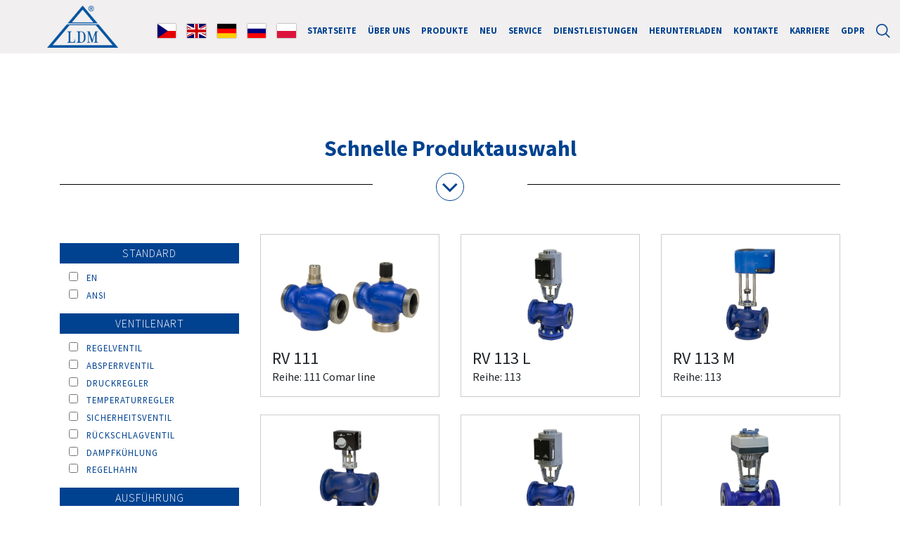

--- FILE ---
content_type: text/html; charset=UTF-8
request_url: https://ldmvalves.com/?p=filtr&lang=cz&lang=cz&lang=de&lang=en&lang=pl&lang=cz&lang=ru&lang=de
body_size: 17522
content:
<head>
    <link rel="stylesheet" href="./assets/css/lightbox.css">
    <title>
        ldmvalves.com
    </title>
    <meta charset="utf-8">
    <meta name="viewport" content="width=device-width, initial-scale=1, shrink-to-fit=no">
    <meta http-equiv="X-UA-Compatible" content="IE=edge">
    <meta name="viewport" content="width=device-width, initial-scale=1">
    <meta name="description" content="">
    <meta name="keywords" content="regulační ventil, regulační ventil s labyrintem pro regulaci vysokého rozdílu tlaků, tlakově vyvážený regulační ventil, uzavírací ventil, pojistný ventil, havarijní uzávěr, stanice pro chlazení páry, vstřikovací hlava pro chlazení páry, regulátor tlaku,,regulátor teploty, regulační kohout, ventil vytápění, ventil průmysl, ventil energetika, ventil jaderná energetika, ventil vytápění, ventil teplárenství, ventil průmysl, ventil atomové elektrárny, ventil z výkovku pro jaderné elektrárny, řídící přístroj pro pojistné ventily na jaderné elektrárny, ventil pro spalovnu odpadů
control valve, control valve with labyrint throttling system for high pressure difference,pressure-balanced control valve, shut-off valve, safety valve, emergency shut-off valve, steam desuperheating valve station, injection head for steam desuperheating, differential pressure regulator, temperature regulator, control cock valve, valve for heating circuits, valve for heating system, valve for chemical industry, valve for energy industry, valve for energetic industry, valve for nuclear energy sector, valve for heating industry, valve for heating station, valve for nuclear power plant, forged valve for nuclear power plant, control unit of safety valve for nuclear power plant, valve for waste incineration plant
Regelventil, Absperrventil, Sicherheitsventil, Notabsperrventil, Druckregler, Regelhahn, Ventil Heizung, Ventil Industrie, Ventil Energetik, Ventil Kernenergetik, Ventil Heizung, Ventil Heizkraftwirtschaft, Ventil Industrie, Ventil Kernkraftwerke
регулирующий клапан, запорный клапан, предохранительный клапан, аварийный запорный клапан, регулятор давления, регулирующий кран, клапан отопление, клапан промышленность, клапан энергетика, клапан атомная энергетика, клапан отопление, клапан теплоснабжение, клапан промышленность, клапан атомные электростанции
zawór regulacyjny, zawór odcinający, zawór bezpieczeństwa, odcięcie awaryjne, regulator ciśnienia, kurek regulacyjny, zawór ogrzewanie, zawór przemysł, zawór energetyka, zawór energetyka jądrowa, zawór ogrzewania, zawór ciepłowniczy, zawór przemysłowy, zawór do energetyki jądrowej
">
    <meta name="author" content="ReedDesign Inc.">

    <!-- // NOTE: Favicon -->
    <link rel="apple-touch-icon" sizes="180x180" href="/apple-touch-icon.png">
    <link rel="icon" type="image/png" sizes="32x32" href="/favicon-32x32.png">
    <link rel="icon" type="image/png" sizes="16x16" href="/favicon-16x16.png">
    <link rel="manifest" href="/site.webmanifest">
    <link rel="mask-icon" href="/safari-pinned-tab.svg" color="#385ef6">
    <meta name="msapplication-TileColor" content="#2d89ef">
    <meta name="theme-color" content="#ffffff">
    <!-- // NOTE: End Favicon -->

    <meta property="og:title" content="LDM, spol. s r. o.">
    <meta property="og:description"
          content="LDM, spol. s r.o.">
    <meta property="og:image" content="https://ldmvalves.com/assets/images/tofacebook/mstile-310x310.png">
    <meta property="og:url" content="https://ldmvalves.com">
    <meta property="og:type" content="article"/>
    <meta property="og:locale" content="cz_CZ"/>
    <meta property="og:image:width" content="1200"/>

    <script src="assets/js/jquery-1.10.2.min.js"></script>
    <script src="assets/js/jquery-ui.js"></script>
    <script src="assets/js/bootstrap.js"></script>
    <link rel="stylesheet" href="assets/css/bootstrap.css">
    <link href="assets/css/jquery-ui.css" rel="stylesheet">
    <!-- Custom CSS -->
    <link href="assets/css/custom.css" rel="stylesheet">
    <link href="assets/css/style.css" rel="stylesheet">

    <!--    isotope js /filtry -->
    <script src="assets/js/isotope.pkgd.min.js"></script>

    <link href="https://fonts.googleapis.com/css?family=Source+Sans+Pro:300,400,700,900&display=swap" rel="stylesheet">
    <script defer src="https://use.fontawesome.com/releases/v5.8.1/js/all.js"
            integrity="sha384-g5uSoOSBd7KkhAMlnQILrecXvzst9TdC09/VM+pjDTCM+1il8RHz5fKANTFFb+gQ" crossorigin="anonymous">
    </script>

    <style>
        @media only screen and (max-width: 1360px) and (min-width: 1200px) {
            .navbar-light .navbar-nav .nav-link {
                font-size: .8rem;
                margin-top: 0px;
            }

            .navbar-brand {
                margin-right: 0;
            }
        }
    </style>

</head><body><nav class="navbar navbar-expand-xl navbar-light bg-light fixed-top"
     style="font-size:1rem; z-index:10000; width:100%;">
    <div class="container-fluid px-0">
        <a class="navbar-brand" href="?p=home&lang=de">
            <img src="./assets/images/LDM-Logo@2x.png" alt="Logo" style="height:60px; padding:0 2rem 0 4vw;">
        </a>
        <button class="navbar-toggler" type="button" data-toggle="collapse" data-target="#navbarNav"
                aria-controls="navbarNav" aria-expanded="false" aria-label="Toggle navigation">
            <span class="navbar-toggler-icon"></span>
        </button>
        <div class="collapse navbar-collapse justify-content-end ml-3" id="navbarNav">
            <ul class="navbar-nav flex-row flex-xl-row" style="gap:0.5rem;">
                <li class="nav-item"><a class="nav-link" href="?p=filtr&lang=cz"><img src="./assets/images/cz-flag@2x.png" height="20" style="box-shadow:0 0 2px grey;"></a></li><li class="nav-item"><a class="nav-link" href="?p=filtr&lang=en"><img src="./assets/images/gb-flag@2x.png" height="20" style="box-shadow:0 0 2px grey;"></a></li><li class="nav-item"><a class="nav-link" href="?p=filtr&lang=de"><img src="./assets/images/de-flag@2x.png" height="20" style="box-shadow:0 0 2px grey;"></a></li><li class="nav-item"><a class="nav-link" href="?p=filtr&lang=ru"><img src="./assets/images/ru-flag@2x.png" height="20" style="box-shadow:0 0 2px grey;"></a></li><li class="nav-item"><a class="nav-link" href="?p=filtr&lang=pl"><img src="./assets/images/pl-flag@2x.png" height="20" style="box-shadow:0 0 2px grey;"></a></li>            </ul>
            <ul class="navbar-nav ml-auto mb-2 mb-xl-0 mr-3">
                <li class="nav-item"><a class="nav-link" href="?p=home&lang=de">STARTSEITE</a></li><li class="nav-item dropdown">
                                                    <a class="nav-link dropdown-toggle" href="?p=about&lang=de" data-toggle="dropdown" aria-haspopup="true" aria-expanded="false">Über uns </a>
                                                    <ul class="dropdown-menu"><li><a class="dropdown-item" href="?p=about#anchor_aboutIMS&lang=de">IMS Politik</a></li><li><a class="dropdown-item" href="?p=about#anchor_aboutGRANT&lang=de">Zuschussprojekte</a></li></ul></li><li class="nav-item"><a class="nav-link" href="?p=sortiment&lang=de">Produkte</a></li><li class="nav-item"><a class="nav-link" href="?p=news-page&lang=de">Neu</a></li><li class="nav-item"><a class="nav-link" href="?p=servis&lang=de">Service</a></li><li class="nav-item dropdown">
                                                    <a class="nav-link dropdown-toggle" href="?p=services&lang=de" data-toggle="dropdown" aria-haspopup="true" aria-expanded="false">Dienstleistungen </a>
                                                    <ul class="dropdown-menu"><li><a class="dropdown-item" href="?p=services&lang=de">Oberflächentechnik</a></li><li><a class="dropdown-item" href="?p=services#anchor_COOP&lang=de">Zerspanungskooperation</a></li></ul></li><li class="nav-item dropdown">
                                                    <a class="nav-link dropdown-toggle" href="?p=downloads&lang=de" data-toggle="dropdown" aria-haspopup="true" aria-expanded="false">Herunterladen </a>
                                                    <ul class="dropdown-menu"><li><a class="dropdown-item" href="?p=downloads&lang=de">Berechnungsprogramm</a></li><li><a class="dropdown-item" href="?p=downloads#anchor_APLIKACE&lang=de">Anwendung</a></li><li><a class="dropdown-item" href="?p=downloads#anchor_PRICELIST&lang=de">Preisliste und Dokumente</a></li><li><a class="dropdown-item" href="?p=downloads#anchor_REFERENCE&lang=de">Referenzen</a></li><li><a class="dropdown-item" href="?p=downloads#anchor_productCATALOGUES&lang=de">Datenblätter</a></li><li><a class="dropdown-item" href="?p=downloads#anchor_MONTAGE&lang=de">Montage- und Betriebsanleitungen</a></li><li><a class="dropdown-item" href="?p=downloads#anchor_CAD&lang=de">CAD-Dokumentation</a></li></ul></li><li class="nav-item dropdown">
                                                    <a class="nav-link dropdown-toggle" href="?p=contact&lang=de" data-toggle="dropdown" aria-haspopup="true" aria-expanded="false">Kontakte </a>
                                                    <ul class="dropdown-menu"><li><a class="dropdown-item" href="?p=contact&lang=de">Addressen</a></li><li><a class="dropdown-item" href="?p=contact#anchor_speaking&lang=de">Mit wem sprechen sie </a></li><li><a class="dropdown-item" href="?p=contact#anchor_serviceCentre&lang=de">Service Center</a></li><li><a class="dropdown-item" href="?p=contact#anchor_sellers&lang=de">Händler und Großhändler</a></li></ul></li><li class="nav-item"><a class="nav-link" href="?p=career&lang=de">Karriere 	</a></li><li class="nav-item"><a class="nav-link" href="?p=whistle&lang=de">GDPR</a></li><li class="nav-item"><a class="nav-link" href="?p=search&lang=de"><img src="./assets/images/search-icon@3x.png" height="20" alt=""></a></li>            </ul>
        </div>
    </div>
</nav>
<!-- Script pro automatické zavření menu při kliknutí na položku s kotvou a při přechodu mezi položkami -->
<script>
    document.addEventListener('DOMContentLoaded', function () {
        // Najdi všechny odkazy v dropdown menu
        var dropdownLinks = document.querySelectorAll('.dropdown-menu .dropdown-item');

        // Přidej event listener na každý odkaz
        dropdownLinks.forEach(function (link) {
            link.addEventListener('click', function (e) {
                // Získáme URL odkazu
                var linkHref = this.getAttribute('href');

                // Kontrola, zda odkaz směřuje na stejnou stránku s kotvou
                if (linkHref.includes('#')) {
                    var currentPage = window.location.pathname + window.location.search;
                    var linkPage = linkHref.split('#')[0];

                    // Pokud jsme na stejné stránce a klikáme jen na jinou kotvu
                    if (currentPage.includes(linkPage)) {
                        // Zabráníme výchozímu chování (navigace)
                        e.preventDefault();

                        // Zavřeme dropdown menu
                        var dropdowns = document.querySelectorAll('.dropdown-menu.show');
                        if (dropdowns.length > 0) {
                            dropdowns.forEach(function (menu) {
                                menu.classList.remove('show');
                            });
                        }

                        // Zavřeme také hlavní burger menu na mobilních zařízeních
                        var navbarCollapse = document.getElementById('navbarNav');
                        if (navbarCollapse && navbarCollapse.classList.contains('show')) {
                            navbarCollapse.classList.remove('show');
                            navbarCollapse.classList.add('collapse');
                        }

                        // Posuneme stránku na požadovanou kotvu
                        var anchor = linkHref.split('#')[1];
                        var targetElement = document.getElementById(anchor.replace('anchor_', ''));
                        if (targetElement) {
                            targetElement.scrollIntoView({behavior: 'smooth'});
                        } else {
                            // Pokud jsme nenašli element podle ID, zkusíme najít kotvu
                            var anchorElement = document.querySelector('a[name="' + anchor + '"]');
                            if (anchorElement) {
                                anchorElement.scrollIntoView({behavior: 'smooth'});
                            }
                        }

                        // Aktualizujeme URL v adresním řádku, zachováme parametr jazyka
                        var currentUrl = window.location.href;
                        var langParam = '';

                        // Extrahujeme parametr jazyka z aktuální URL
                        if (currentUrl.indexOf('lang=') !== -1) {
                            var langMatch = currentUrl.match(/[?&]lang=([^&#]*)/);
                            if (langMatch && langMatch[1]) {
                                langParam = '?lang=' + langMatch[1];
                            }
                        }

                        // Aktualizujeme URL s parametrem jazyka a kotvou
                        window.history.pushState(null, null, langParam + '#' + anchor);
                    }
                }
            });
        });

        // Přidáme event listener pro zavření dropdown menu při přechodu na jinou položku menu
        var navItems = document.querySelectorAll('.navbar-nav .nav-item');
        navItems.forEach(function (item) {
            item.addEventListener('mouseenter', function () {
                // Zavřeme všechny otevřené dropdown menu kromě toho, na který jsme právě najeli
                var openDropdowns = document.querySelectorAll('.dropdown-menu.show');
                if (openDropdowns.length > 0) {
                    openDropdowns.forEach(function (dropdown) {
                        // Kontrola, zda dropdown nepatří k aktuálnímu prvku
                        if (!this.contains(dropdown)) {
                            dropdown.classList.remove('show');
                        }
                    }.bind(this));
                }
            });
        });

        // Oprava problému s dropdown menu, které zmizí při přechodu z nav-item na dropdown-menu
        var dropdownItems = document.querySelectorAll('.nav-item.dropdown');
        dropdownItems.forEach(function (item) {
            // Při najetí myši na dropdown položku
            item.addEventListener('mouseenter', function () {
                // Najdeme dropdown menu v této položce
                var dropdownMenu = this.querySelector('.dropdown-menu');
                if (dropdownMenu) {
                    // Přidáme třídu show pro zobrazení dropdown menu
                    dropdownMenu.classList.add('show');
                }
            });

            // Při odjetí myši z dropdown položky
            item.addEventListener('mouseleave', function (e) {
                // Najdeme dropdown menu v této položce
                var dropdownMenu = this.querySelector('.dropdown-menu');

                // Kontrolujeme, zda myš směřuje do dropdown menu
                var rect = dropdownMenu.getBoundingClientRect();
                var isMovingToDropdown = e.clientY >= rect.top && e.clientY <= rect.bottom &&
                    e.clientX >= rect.left && e.clientX <= rect.right;

                // Pokud myš nesměřuje do dropdown menu, skryjeme ho
                if (!isMovingToDropdown) {
                    dropdownMenu.classList.remove('show');
                }
            });
        });

        // Přidáme event listener pro dropdown menu
        var dropdownMenus = document.querySelectorAll('.dropdown-menu');
        dropdownMenus.forEach(function (menu) {
            // Při najetí myši na dropdown menu
            menu.addEventListener('mouseenter', function () {
                // Zajistíme, že dropdown menu zůstane viditelné
                this.classList.add('show');
            });

            // Při odjetí myši z dropdown menu
            menu.addEventListener('mouseleave', function () {
                // Skryjeme dropdown menu
                this.classList.remove('show');
            });
        });
    });
</script>

<div class="mt-5 pt-5" style="min-height:64%">
    <div class="container mt-5 pt-5 mb-5">
    <h2 class="text-center">Schnelle Produktauswahl</h2>
    <div class="row mt-3">
    <div class="col-5">
        <hr class="hr">
    </div>
    <div class="col-2 d-flex justify-content-center">
        <img src=" ./assets/images/SlideDown@2x.png" alt="">
    </div>
    <div class="col-5">
        <hr class="hr">
    </div>
</div></div>
<div class="container mt-2">
    <div class="row">
        <div class="col-md-3">
            <button class="btn btn-outline-primary zrusit">Filtr zurücksetzen</button>
            <div class='list-group text-center text-uppercase mt-2 mb-2' style='cursor: pointer;'><h5 class='mb-2 mt-1 normaJQ'>Standard</h5><div id='norma'>
                    <div class='list-group-item text-left checkbox en norma'>
                        <label for='en' class='en norma'>
                        <input id='en' type='checkbox' class='common_selector norma en'
                        value='EN'>&nbsp;&nbsp;
                        EN
                        </label>
                        </div>
                    
                    <div class='list-group-item text-left checkbox ansi norma'>
                        <label for='ansi' class='ansi norma'>
                        <input id='ansi' type='checkbox' class='common_selector norma ansi'
                        value='ANSI'>&nbsp;&nbsp;
                        ANSI
                        </label>
                        </div>
                    </div></div><div class='list-group text-center text-uppercase mt-2 mb-2' style='cursor: pointer;'><h5 class='mb-2 mt-1 druhVentiluJQ'>Ventilenart</h5><div id='druhVentilu'>
                    <div class='list-group-item text-left checkbox regulacni-ventil druhVentilu'>
                        <label for='regulacni-ventil' class='regulacni-ventil druhVentilu'>
                        <input id='regulacni-ventil' type='checkbox' class='common_selector druhVentilu regulacni-ventil'
                        value='Regulační ventil'>&nbsp;&nbsp;
                        Regelventil
                        </label>
                        </div>
                    
                    <div class='list-group-item text-left checkbox uzaviraci-ventil druhVentilu'>
                        <label for='uzaviraci-ventil' class='uzaviraci-ventil druhVentilu'>
                        <input id='uzaviraci-ventil' type='checkbox' class='common_selector druhVentilu uzaviraci-ventil'
                        value='Uzavírací ventil'>&nbsp;&nbsp;
                        Absperrventil
                        </label>
                        </div>
                    
                    <div class='list-group-item text-left checkbox regulator-tlaku druhVentilu'>
                        <label for='regulator-tlaku' class='regulator-tlaku druhVentilu'>
                        <input id='regulator-tlaku' type='checkbox' class='common_selector druhVentilu regulator-tlaku'
                        value='Regulátor tlaku'>&nbsp;&nbsp;
                        Druckregler
                        </label>
                        </div>
                    
                    <div class='list-group-item text-left checkbox regulator-teploty druhVentilu'>
                        <label for='regulator-teploty' class='regulator-teploty druhVentilu'>
                        <input id='regulator-teploty' type='checkbox' class='common_selector druhVentilu regulator-teploty'
                        value='Regulátor teploty'>&nbsp;&nbsp;
                        Temperaturregler
                        </label>
                        </div>
                    
                    <div class='list-group-item text-left checkbox pojistny-ventil druhVentilu'>
                        <label for='pojistny-ventil' class='pojistny-ventil druhVentilu'>
                        <input id='pojistny-ventil' type='checkbox' class='common_selector druhVentilu pojistny-ventil'
                        value='Pojistný ventil'>&nbsp;&nbsp;
                        Sicherheitsventil
                        </label>
                        </div>
                    
                    <div class='list-group-item text-left checkbox zpetny-ventil druhVentilu'>
                        <label for='zpetny-ventil' class='zpetny-ventil druhVentilu'>
                        <input id='zpetny-ventil' type='checkbox' class='common_selector druhVentilu zpetny-ventil'
                        value='Zpětný ventil'>&nbsp;&nbsp;
                        Rückschlagventil
                        </label>
                        </div>
                    
                    <div class='list-group-item text-left checkbox chlazeni-pary druhVentilu'>
                        <label for='chlazeni-pary' class='chlazeni-pary druhVentilu'>
                        <input id='chlazeni-pary' type='checkbox' class='common_selector druhVentilu chlazeni-pary'
                        value='Chlazení páry'>&nbsp;&nbsp;
                        Dampfkühlung
                        </label>
                        </div>
                    
                    <div class='list-group-item text-left checkbox regulacni-kohout druhVentilu'>
                        <label for='regulacni-kohout' class='regulacni-kohout druhVentilu'>
                        <input id='regulacni-kohout' type='checkbox' class='common_selector druhVentilu regulacni-kohout'
                        value='Regulační kohout'>&nbsp;&nbsp;
                        Regelhahn
                        </label>
                        </div>
                    </div></div><div class='list-group text-center text-uppercase mt-2 mb-2' style='cursor: pointer;'><h5 class='mb-2 mt-1 provedeniJQ'>Ausführung</h5><div id='provedeni'>
                    <div class='list-group-item text-left checkbox 2-cestny provedeni'>
                        <label for='2-cestny' class='2-cestny provedeni'>
                        <input id='2-cestny' type='checkbox' class='common_selector provedeni 2-cestny'
                        value='2-cestný'>&nbsp;&nbsp;
                        2-Wege
                        </label>
                        </div>
                    
                    <div class='list-group-item text-left checkbox 3-cestny provedeni'>
                        <label for='3-cestny' class='3-cestny provedeni'>
                        <input id='3-cestny' type='checkbox' class='common_selector provedeni 3-cestny'
                        value='3-cestný'>&nbsp;&nbsp;
                        3-Wege
                        </label>
                        </div>
                    </div></div><div class='list-group text-center text-uppercase mt-2 mb-2' style='cursor: pointer;'><h5 class='mb-2 mt-1 DNJQ'>DN / NPS</h5><div id='DN'>
                    <div class='list-group-item text-left checkbox dn-6 DN'>
                        <label for='dn-6' class='dn-6 DN'>
                        <input id='dn-6' type='checkbox' class='common_selector DN dn-6'
                        value='DN 6'>&nbsp;&nbsp;
                        DN 6
                        </label>
                        </div>
                    
                    <div class='list-group-item text-left checkbox dn-8 DN'>
                        <label for='dn-8' class='dn-8 DN'>
                        <input id='dn-8' type='checkbox' class='common_selector DN dn-8'
                        value='DN 8'>&nbsp;&nbsp;
                        DN 8
                        </label>
                        </div>
                    
                    <div class='list-group-item text-left checkbox dn-10 DN'>
                        <label for='dn-10' class='dn-10 DN'>
                        <input id='dn-10' type='checkbox' class='common_selector DN dn-10'
                        value='DN 10'>&nbsp;&nbsp;
                        DN 10
                        </label>
                        </div>
                    
                    <div class='list-group-item text-left checkbox dn-12 DN'>
                        <label for='dn-12' class='dn-12 DN'>
                        <input id='dn-12' type='checkbox' class='common_selector DN dn-12'
                        value='DN 12'>&nbsp;&nbsp;
                        DN 12
                        </label>
                        </div>
                    
                    <div class='list-group-item text-left checkbox dn-15 DN'>
                        <label for='dn-15' class='dn-15 DN'>
                        <input id='dn-15' type='checkbox' class='common_selector DN dn-15'
                        value='DN 15'>&nbsp;&nbsp;
                        DN 15
                        </label>
                        </div>
                    
                    <div class='list-group-item text-left checkbox dn-20 DN'>
                        <label for='dn-20' class='dn-20 DN'>
                        <input id='dn-20' type='checkbox' class='common_selector DN dn-20'
                        value='DN 20'>&nbsp;&nbsp;
                        DN 20
                        </label>
                        </div>
                    
                    <div class='list-group-item text-left checkbox dn-25 DN'>
                        <label for='dn-25' class='dn-25 DN'>
                        <input id='dn-25' type='checkbox' class='common_selector DN dn-25'
                        value='DN 25'>&nbsp;&nbsp;
                        DN 25
                        </label>
                        </div>
                    
                    <div class='list-group-item text-left checkbox dn-32 DN'>
                        <label for='dn-32' class='dn-32 DN'>
                        <input id='dn-32' type='checkbox' class='common_selector DN dn-32'
                        value='DN 32'>&nbsp;&nbsp;
                        DN 32
                        </label>
                        </div>
                    
                    <div class='list-group-item text-left checkbox dn-40 DN'>
                        <label for='dn-40' class='dn-40 DN'>
                        <input id='dn-40' type='checkbox' class='common_selector DN dn-40'
                        value='DN 40'>&nbsp;&nbsp;
                        DN 40
                        </label>
                        </div>
                    
                    <div class='list-group-item text-left checkbox dn-50 DN'>
                        <label for='dn-50' class='dn-50 DN'>
                        <input id='dn-50' type='checkbox' class='common_selector DN dn-50'
                        value='DN 50'>&nbsp;&nbsp;
                        DN 50
                        </label>
                        </div>
                    
                    <div class='list-group-item text-left checkbox dn-65 DN'>
                        <label for='dn-65' class='dn-65 DN'>
                        <input id='dn-65' type='checkbox' class='common_selector DN dn-65'
                        value='DN 65'>&nbsp;&nbsp;
                        DN 65
                        </label>
                        </div>
                    
                    <div class='list-group-item text-left checkbox dn-80 DN'>
                        <label for='dn-80' class='dn-80 DN'>
                        <input id='dn-80' type='checkbox' class='common_selector DN dn-80'
                        value='DN 80'>&nbsp;&nbsp;
                        DN 80
                        </label>
                        </div>
                    
                    <div class='list-group-item text-left checkbox dn-100 DN'>
                        <label for='dn-100' class='dn-100 DN'>
                        <input id='dn-100' type='checkbox' class='common_selector DN dn-100'
                        value='DN 100'>&nbsp;&nbsp;
                        DN 100
                        </label>
                        </div>
                    
                    <div class='list-group-item text-left checkbox dn-125 DN'>
                        <label for='dn-125' class='dn-125 DN'>
                        <input id='dn-125' type='checkbox' class='common_selector DN dn-125'
                        value='DN 125'>&nbsp;&nbsp;
                        DN 125
                        </label>
                        </div>
                    
                    <div class='list-group-item text-left checkbox dn-150 DN'>
                        <label for='dn-150' class='dn-150 DN'>
                        <input id='dn-150' type='checkbox' class='common_selector DN dn-150'
                        value='DN 150'>&nbsp;&nbsp;
                        DN 150
                        </label>
                        </div>
                    
                    <div class='list-group-item text-left checkbox dn-175 DN'>
                        <label for='dn-175' class='dn-175 DN'>
                        <input id='dn-175' type='checkbox' class='common_selector DN dn-175'
                        value='DN 175'>&nbsp;&nbsp;
                        DN 175
                        </label>
                        </div>
                    
                    <div class='list-group-item text-left checkbox dn-200 DN'>
                        <label for='dn-200' class='dn-200 DN'>
                        <input id='dn-200' type='checkbox' class='common_selector DN dn-200'
                        value='DN 200'>&nbsp;&nbsp;
                        DN 200
                        </label>
                        </div>
                    
                    <div class='list-group-item text-left checkbox dn-250 DN'>
                        <label for='dn-250' class='dn-250 DN'>
                        <input id='dn-250' type='checkbox' class='common_selector DN dn-250'
                        value='DN 250'>&nbsp;&nbsp;
                        DN 250
                        </label>
                        </div>
                    
                    <div class='list-group-item text-left checkbox dn-300 DN'>
                        <label for='dn-300' class='dn-300 DN'>
                        <input id='dn-300' type='checkbox' class='common_selector DN dn-300'
                        value='DN 300'>&nbsp;&nbsp;
                        DN 300
                        </label>
                        </div>
                    
                    <div class='list-group-item text-left checkbox dn-350 DN'>
                        <label for='dn-350' class='dn-350 DN'>
                        <input id='dn-350' type='checkbox' class='common_selector DN dn-350'
                        value='DN 350'>&nbsp;&nbsp;
                        DN 350
                        </label>
                        </div>
                    
                    <div class='list-group-item text-left checkbox dn-400 DN'>
                        <label for='dn-400' class='dn-400 DN'>
                        <input id='dn-400' type='checkbox' class='common_selector DN dn-400'
                        value='DN 400'>&nbsp;&nbsp;
                        DN 400
                        </label>
                        </div>
                    
                    <div class='list-group-item text-left checkbox dn-450 DN'>
                        <label for='dn-450' class='dn-450 DN'>
                        <input id='dn-450' type='checkbox' class='common_selector DN dn-450'
                        value='DN 450'>&nbsp;&nbsp;
                        DN 450
                        </label>
                        </div>
                    
                    <div class='list-group-item text-left checkbox dn-500 DN'>
                        <label for='dn-500' class='dn-500 DN'>
                        <input id='dn-500' type='checkbox' class='common_selector DN dn-500'
                        value='DN 500'>&nbsp;&nbsp;
                        DN 500
                        </label>
                        </div>
                    
                    <div class='list-group-item text-left checkbox dn-600 DN'>
                        <label for='dn-600' class='dn-600 DN'>
                        <input id='dn-600' type='checkbox' class='common_selector DN dn-600'
                        value='DN 600'>&nbsp;&nbsp;
                        DN 600
                        </label>
                        </div>
                    
                    <div class='list-group-item text-left checkbox dn-700 DN'>
                        <label for='dn-700' class='dn-700 DN'>
                        <input id='dn-700' type='checkbox' class='common_selector DN dn-700'
                        value='DN 700'>&nbsp;&nbsp;
                        DN 700
                        </label>
                        </div>
                    
                    <div class='list-group-item text-left checkbox dn-800 DN'>
                        <label for='dn-800' class='dn-800 DN'>
                        <input id='dn-800' type='checkbox' class='common_selector DN dn-800'
                        value='DN 800'>&nbsp;&nbsp;
                        DN 800
                        </label>
                        </div>
                    
                    <div class='list-group-item text-left checkbox dn-900 DN'>
                        <label for='dn-900' class='dn-900 DN'>
                        <input id='dn-900' type='checkbox' class='common_selector DN dn-900'
                        value='DN 900'>&nbsp;&nbsp;
                        DN 900
                        </label>
                        </div>
                    
                    <div class='list-group-item text-left checkbox dn-1000 DN'>
                        <label for='dn-1000' class='dn-1000 DN'>
                        <input id='dn-1000' type='checkbox' class='common_selector DN dn-1000'
                        value='DN 1000'>&nbsp;&nbsp;
                        DN 1000
                        </label>
                        </div>
                    
                        <div class='list-group-item text-left checkbox nps-1-4 NPS'>
                            <label>
                                <input type='checkbox' class='common_selector NPS nps-1-4'
                            value='NPS 1/4"'>&nbsp;&nbsp;
                                NPS 1/4"
                            </label>
                        </div>
                        
                        <div class='list-group-item text-left checkbox nps-3-8 NPS'>
                            <label>
                                <input type='checkbox' class='common_selector NPS nps-3-8'
                            value='NPS 3/8"'>&nbsp;&nbsp;
                                NPS 3/8"
                            </label>
                        </div>
                        
                        <div class='list-group-item text-left checkbox nps-1-2 NPS'>
                            <label>
                                <input type='checkbox' class='common_selector NPS nps-1-2'
                            value='NPS 1/2"'>&nbsp;&nbsp;
                                NPS 1/2"
                            </label>
                        </div>
                        
                        <div class='list-group-item text-left checkbox nps-3-4 NPS'>
                            <label>
                                <input type='checkbox' class='common_selector NPS nps-3-4'
                            value='NPS 3/4"'>&nbsp;&nbsp;
                                NPS 3/4"
                            </label>
                        </div>
                        
                        <div class='list-group-item text-left checkbox nps-1 NPS'>
                            <label>
                                <input type='checkbox' class='common_selector NPS nps-1'
                            value='NPS 1"'>&nbsp;&nbsp;
                                NPS 1"
                            </label>
                        </div>
                        
                        <div class='list-group-item text-left checkbox nps-1-1-4 NPS'>
                            <label>
                                <input type='checkbox' class='common_selector NPS nps-1-1-4'
                            value='NPS 1 1/4"'>&nbsp;&nbsp;
                                NPS 1 1/4"
                            </label>
                        </div>
                        
                        <div class='list-group-item text-left checkbox nps-1-1-2 NPS'>
                            <label>
                                <input type='checkbox' class='common_selector NPS nps-1-1-2'
                            value='NPS 1 1/2"'>&nbsp;&nbsp;
                                NPS 1 1/2"
                            </label>
                        </div>
                        
                        <div class='list-group-item text-left checkbox nps-2 NPS'>
                            <label>
                                <input type='checkbox' class='common_selector NPS nps-2'
                            value='NPS 2"'>&nbsp;&nbsp;
                                NPS 2"
                            </label>
                        </div>
                        
                        <div class='list-group-item text-left checkbox nps-2-1-2 NPS'>
                            <label>
                                <input type='checkbox' class='common_selector NPS nps-2-1-2'
                            value='NPS 2 1/2"'>&nbsp;&nbsp;
                                NPS 2 1/2"
                            </label>
                        </div>
                        
                        <div class='list-group-item text-left checkbox nps-3 NPS'>
                            <label>
                                <input type='checkbox' class='common_selector NPS nps-3'
                            value='NPS 3"'>&nbsp;&nbsp;
                                NPS 3"
                            </label>
                        </div>
                        
                        <div class='list-group-item text-left checkbox nps-4 NPS'>
                            <label>
                                <input type='checkbox' class='common_selector NPS nps-4'
                            value='NPS 4"'>&nbsp;&nbsp;
                                NPS 4"
                            </label>
                        </div>
                        
                        <div class='list-group-item text-left checkbox nps-5 NPS'>
                            <label>
                                <input type='checkbox' class='common_selector NPS nps-5'
                            value='NPS 5"'>&nbsp;&nbsp;
                                NPS 5"
                            </label>
                        </div>
                        
                        <div class='list-group-item text-left checkbox nps-6 NPS'>
                            <label>
                                <input type='checkbox' class='common_selector NPS nps-6'
                            value='NPS 6"'>&nbsp;&nbsp;
                                NPS 6"
                            </label>
                        </div>
                        
                        <div class='list-group-item text-left checkbox nps-8 NPS'>
                            <label>
                                <input type='checkbox' class='common_selector NPS nps-8'
                            value='NPS 8"'>&nbsp;&nbsp;
                                NPS 8"
                            </label>
                        </div>
                        
                        <div class='list-group-item text-left checkbox nps-10 NPS'>
                            <label>
                                <input type='checkbox' class='common_selector NPS nps-10'
                            value='NPS 10"'>&nbsp;&nbsp;
                                NPS 10"
                            </label>
                        </div>
                        
                        <div class='list-group-item text-left checkbox nps-12 NPS'>
                            <label>
                                <input type='checkbox' class='common_selector NPS nps-12'
                            value='NPS 12"'>&nbsp;&nbsp;
                                NPS 12"
                            </label>
                        </div>
                        
                        <div class='list-group-item text-left checkbox nps-14 NPS'>
                            <label>
                                <input type='checkbox' class='common_selector NPS nps-14'
                            value='NPS 14"'>&nbsp;&nbsp;
                                NPS 14"
                            </label>
                        </div>
                        
                        <div class='list-group-item text-left checkbox nps-16 NPS'>
                            <label>
                                <input type='checkbox' class='common_selector NPS nps-16'
                            value='NPS 16"'>&nbsp;&nbsp;
                                NPS 16"
                            </label>
                        </div>
                        
                        <div class='list-group-item text-left checkbox nps-18 NPS'>
                            <label>
                                <input type='checkbox' class='common_selector NPS nps-18'
                            value='NPS 18"'>&nbsp;&nbsp;
                                NPS 18"
                            </label>
                        </div>
                        
                        <div class='list-group-item text-left checkbox nps-20 NPS'>
                            <label>
                                <input type='checkbox' class='common_selector NPS nps-20'
                            value='NPS 20"'>&nbsp;&nbsp;
                                NPS 20"
                            </label>
                        </div>
                        
                        <div class='list-group-item text-left checkbox nps-24 NPS'>
                            <label>
                                <input type='checkbox' class='common_selector NPS nps-24'
                            value='NPS 24"'>&nbsp;&nbsp;
                                NPS 24"
                            </label>
                        </div>
                        </div></div><div class='list-group text-center text-uppercase mt-2 mb-2' style='cursor: pointer;'><h5 class='mb-2 mt-1 PNJQ'>PN / Class</h5><div id='PN'>
                    <div class='list-group-item text-left checkbox pn-2-5 PN'>
                        <label for='pn-2-5' class='pn-2-5 PN'>
                        <input id='pn-2-5' type='checkbox' class='common_selector PN pn-2-5'
                        value='PN 2,5'>&nbsp;&nbsp;
                        PN 2,5
                        </label>
                        </div>
                    
                    <div class='list-group-item text-left checkbox pn-6 PN'>
                        <label for='pn-6' class='pn-6 PN'>
                        <input id='pn-6' type='checkbox' class='common_selector PN pn-6'
                        value='PN 6'>&nbsp;&nbsp;
                        PN 6
                        </label>
                        </div>
                    
                    <div class='list-group-item text-left checkbox pn-10 PN'>
                        <label for='pn-10' class='pn-10 PN'>
                        <input id='pn-10' type='checkbox' class='common_selector PN pn-10'
                        value='PN 10'>&nbsp;&nbsp;
                        PN 10
                        </label>
                        </div>
                    
                    <div class='list-group-item text-left checkbox pn-16 PN'>
                        <label for='pn-16' class='pn-16 PN'>
                        <input id='pn-16' type='checkbox' class='common_selector PN pn-16'
                        value='PN 16'>&nbsp;&nbsp;
                        PN 16
                        </label>
                        </div>
                    
                    <div class='list-group-item text-left checkbox pn-25 PN'>
                        <label for='pn-25' class='pn-25 PN'>
                        <input id='pn-25' type='checkbox' class='common_selector PN pn-25'
                        value='PN 25'>&nbsp;&nbsp;
                        PN 25
                        </label>
                        </div>
                    
                    <div class='list-group-item text-left checkbox pn-40 PN'>
                        <label for='pn-40' class='pn-40 PN'>
                        <input id='pn-40' type='checkbox' class='common_selector PN pn-40'
                        value='PN 40'>&nbsp;&nbsp;
                        PN 40
                        </label>
                        </div>
                    
                    <div class='list-group-item text-left checkbox pn-63 PN'>
                        <label for='pn-63' class='pn-63 PN'>
                        <input id='pn-63' type='checkbox' class='common_selector PN pn-63'
                        value='PN 63'>&nbsp;&nbsp;
                        PN 63
                        </label>
                        </div>
                    
                    <div class='list-group-item text-left checkbox pn-100 PN'>
                        <label for='pn-100' class='pn-100 PN'>
                        <input id='pn-100' type='checkbox' class='common_selector PN pn-100'
                        value='PN 100'>&nbsp;&nbsp;
                        PN 100
                        </label>
                        </div>
                    
                    <div class='list-group-item text-left checkbox pn-125 PN'>
                        <label for='pn-125' class='pn-125 PN'>
                        <input id='pn-125' type='checkbox' class='common_selector PN pn-125'
                        value='PN 125'>&nbsp;&nbsp;
                        PN 125
                        </label>
                        </div>
                    
                    <div class='list-group-item text-left checkbox pn-160 PN'>
                        <label for='pn-160' class='pn-160 PN'>
                        <input id='pn-160' type='checkbox' class='common_selector PN pn-160'
                        value='PN 160'>&nbsp;&nbsp;
                        PN 160
                        </label>
                        </div>
                    
                    <div class='list-group-item text-left checkbox pn-250 PN'>
                        <label for='pn-250' class='pn-250 PN'>
                        <input id='pn-250' type='checkbox' class='common_selector PN pn-250'
                        value='PN 250'>&nbsp;&nbsp;
                        PN 250
                        </label>
                        </div>
                    
                    <div class='list-group-item text-left checkbox pn-320 PN'>
                        <label for='pn-320' class='pn-320 PN'>
                        <input id='pn-320' type='checkbox' class='common_selector PN pn-320'
                        value='PN 320'>&nbsp;&nbsp;
                        PN 320
                        </label>
                        </div>
                    
                    <div class='list-group-item text-left checkbox pn-400 PN'>
                        <label for='pn-400' class='pn-400 PN'>
                        <input id='pn-400' type='checkbox' class='common_selector PN pn-400'
                        value='PN 400'>&nbsp;&nbsp;
                        PN 400
                        </label>
                        </div>
                    
                    <div class='list-group-item text-left checkbox pn-500 PN'>
                        <label for='pn-500' class='pn-500 PN'>
                        <input id='pn-500' type='checkbox' class='common_selector PN pn-500'
                        value='PN 500'>&nbsp;&nbsp;
                        PN 500
                        </label>
                        </div>
                    
                    <div class='list-group-item text-left checkbox pn-630 PN'>
                        <label for='pn-630' class='pn-630 PN'>
                        <input id='pn-630' type='checkbox' class='common_selector PN pn-630'
                        value='PN 630'>&nbsp;&nbsp;
                        PN 630
                        </label>
                        </div>
                    
                        <div class='list-group-item text-left checkbox class-150 CLASS'>
                            <label>
                                <input type='checkbox' class='common_selector CLASS class-150'
                            value='Class 150'>&nbsp;&nbsp;
                                Class 150
                            </label>
                        </div>
                        
                        <div class='list-group-item text-left checkbox class-300 CLASS'>
                            <label>
                                <input type='checkbox' class='common_selector CLASS class-300'
                            value='Class 300'>&nbsp;&nbsp;
                                Class 300
                            </label>
                        </div>
                        
                        <div class='list-group-item text-left checkbox class-400 CLASS'>
                            <label>
                                <input type='checkbox' class='common_selector CLASS class-400'
                            value='Class 400'>&nbsp;&nbsp;
                                Class 400
                            </label>
                        </div>
                        
                        <div class='list-group-item text-left checkbox class-600 CLASS'>
                            <label>
                                <input type='checkbox' class='common_selector CLASS class-600'
                            value='Class 600'>&nbsp;&nbsp;
                                Class 600
                            </label>
                        </div>
                        
                        <div class='list-group-item text-left checkbox class-900 CLASS'>
                            <label>
                                <input type='checkbox' class='common_selector CLASS class-900'
                            value='Class 900'>&nbsp;&nbsp;
                                Class 900
                            </label>
                        </div>
                        
                        <div class='list-group-item text-left checkbox class-1500 CLASS'>
                            <label>
                                <input type='checkbox' class='common_selector CLASS class-1500'
                            value='Class 1500'>&nbsp;&nbsp;
                                Class 1500
                            </label>
                        </div>
                        
                        <div class='list-group-item text-left checkbox class-2500 CLASS'>
                            <label>
                                <input type='checkbox' class='common_selector CLASS class-2500'
                            value='Class 2500'>&nbsp;&nbsp;
                                Class 2500
                            </label>
                        </div>
                        
                        <div class='list-group-item text-left checkbox class-4500 CLASS'>
                            <label>
                                <input type='checkbox' class='common_selector CLASS class-4500'
                            value='Class 4500'>&nbsp;&nbsp;
                                Class 4500
                            </label>
                        </div>
                        </div></div><div class='list-group text-center text-uppercase mt-2 mb-2' style='cursor: pointer;'><h5 class='mb-2 mt-1 ovladaniJQ'>Betätigung</h5><div id='ovladani'>
                    <div class='list-group-item text-left checkbox rucni ovladani'>
                        <label for='rucni' class='rucni ovladani'>
                        <input id='rucni' type='checkbox' class='common_selector ovladani rucni'
                        value='Ruční'>&nbsp;&nbsp;
                        Hand
                        </label>
                        </div>
                    
                    <div class='list-group-item text-left checkbox elektricke ovladani'>
                        <label for='elektricke' class='elektricke ovladani'>
                        <input id='elektricke' type='checkbox' class='common_selector ovladani elektricke'
                        value='Elektrické'>&nbsp;&nbsp;
                        Elektrisch
                        </label>
                        </div>
                    
                    <div class='list-group-item text-left checkbox elektrohydraulicke ovladani'>
                        <label for='elektrohydraulicke' class='elektrohydraulicke ovladani'>
                        <input id='elektrohydraulicke' type='checkbox' class='common_selector ovladani elektrohydraulicke'
                        value='Elektrohydraulické'>&nbsp;&nbsp;
                        Elektrohydraulische
                        </label>
                        </div>
                    
                    <div class='list-group-item text-left checkbox pneumaticke ovladani'>
                        <label for='pneumaticke' class='pneumaticke ovladani'>
                        <input id='pneumaticke' type='checkbox' class='common_selector ovladani pneumaticke'
                        value='Pneumatické'>&nbsp;&nbsp;
                        Pneumatische
                        </label>
                        </div>
                    
                    <div class='list-group-item text-left checkbox primocinne ovladani'>
                        <label for='primocinne' class='primocinne ovladani'>
                        <input id='primocinne' type='checkbox' class='common_selector ovladani primocinne'
                        value='Přímočinné'>&nbsp;&nbsp;
                        Direktwirkende
                        </label>
                        </div>
                    </div></div>        </div>
        <div class="col-md-9">
            <br/>
            <div class="row filter_data">
                <!-- Zde se pomocí jQuery vypisují produkty -->
            </div>
        </div>
    </div>
</div>
<script>
    //show - hide / filtry po kliknutí na název parametru
    $(document).ready(function () {
        $("#DN").hide();
        $("#PN").hide();
        $(".DNJQ").click(function () {
            $("#DN").toggle(500, 'swing');
        });
        $(".PNJQ").click(function () {
            $("#PN").toggle(500, 'swing');
        });
    });
    $(document).ready(function () {
        //filtrování dat po kliknutí volá php soubor a načítá data z db
        filter_data();

        function filter_data() {
            $('.filter_data').html('<div id="loading" style=""></div>');
            var action = 'fetch_data';
            var norma = get_filter('norma');
            var druhVentilu = get_filter('druhVentilu');
            var provedeni = get_filter('provedeni');
            var DN = get_filter('DN');
            var NPS = get_filter('NPS');
            var PN = get_filter('PN');
            var CLASS = get_filter('CLASS');
            var ovladani = get_filter('ovladani');
            //var jazyk = '//';
            // var showmore = get_filter('showmore');
            $.ajax({
                url: "inc/core/fetch_data_de.php",                // url: "inc/core/fetch_data.php",
                method: "POST",
                data: {
                    action: action,
                    norma: norma,
                    druhVentilu: druhVentilu,
                    provedeni: provedeni,
                    DN: DN,
                    NPS: NPS,
                    PN: PN,
                    CLASS: CLASS,
                    ovladani: ovladani,
                    // jazyk: jazyk,
                    // showmore: showmore
                },
                success: function (data) {
                    $('.filter_data').html(data);
                }
            });
        }

        function get_filter(class_name) {
            var filter = [];
            $('.' + class_name + ':checked').each(function () {
                filter.push($(this).val());
            });
            return filter;
        }

        //zobrzení tlačítka pro zrušení filtru
        $('.zrusit').hide();
        $('.common_selector').click(function () {
            filter_data();
            $('.zrusit').show();
        });

        //tlačítko pro zrušení filtru
        $('.zrusit').click(function () {
            $("body *").each(function () {
                $('.list-group-item').show();
                $('.PN').show();
                $('.DN').show();
                $('.common_selector').show().prop("checked", false);
                $('.en').show();
                $('.ansi').show();
                $('.CLASS').show();
                $('.NPS').show();

            });
            filter_data();
        });

        //podmínky pro zobrazování filtru

        //FIXME en
        var checkboxEN = "input:checkbox.en";
        $(checkboxEN).click(function () {
            if ($(checkboxEN).prop("checked") == true) {
                hideOne();
            } else if ($('input:checkbox.en').prop('checked') == false && $('input:checkbox.pn-2-5').prop('checked') == false && $('input:checkbox.pn-6').prop('checked') == false && $('input:checkbox.pn-10').prop('checked') == false && $('input:checkbox.pn-16').prop('checked') == false && $('input:checkbox.pn-25').prop('checked') == false && $('input:checkbox.pn-40').prop('checked') == false && $('input:checkbox.pn-63').prop('checked') == false && $('input:checkbox.pn-100').prop('checked') == false && $('input:checkbox.pn-125').prop('checked') == false && $('input:checkbox.pn-160').prop('checked') == false && $('input:checkbox.pn-250').prop('checked') == false && $('input:checkbox.pn-320').prop('checked') == false && $('input:checkbox.pn-400').prop('checked') == false && $('input:checkbox.pn-500').prop('checked') == false && $('input:checkbox.pn-630').prop('checked') == false && $('input:checkbox.dn-6').prop('checked') == false && $('input:checkbox.dn-8').prop('checked') == false && $('input:checkbox.dn-10').prop('checked') == false && $('input:checkbox.dn-12').prop('checked') == false && $('input:checkbox.dn-15').prop('checked') == false && $('input:checkbox.dn-20').prop('checked') == false && $('input:checkbox.dn-25').prop('checked') == false && $('input:checkbox.dn-32').prop('checked') == false && $('input:checkbox.dn-40').prop('checked') == false && $('input:checkbox.dn-50').prop('checked') == false && $('input:checkbox.dn-65').prop('checked') == false && $('input:checkbox.dn-80').prop('checked') == false && $('input:checkbox.dn-100').prop('checked') == false && $('input:checkbox.dn-125').prop('checked') == false && $('input:checkbox.dn-150').prop('checked') == false && $('input:checkbox.dn-200').prop('checked') == false && $('input:checkbox.dn-250').prop('checked') == false && $('input:checkbox.dn-300').prop('checked') == false && $('input:checkbox.dn-350').prop('checked') == false && $('input:checkbox.dn-400').prop('checked') == false && $('input:checkbox.dn-450').prop('checked') == false && $('input:checkbox.dn-500').prop('checked') == false && $('input:checkbox.dn-600').prop('checked') == false && $('input:checkbox.dn-700').prop('checked') == false && $('input:checkbox.dn-800').prop('checked') == false && $('input:checkbox.dn-900').prop('checked') == false && $('input:checkbox.dn-1000').prop('checked') == false && $('input:checkbox.dn-175').prop('checked') == false) {
                showOne();
            }
        });

        //FIXME ansi
        var checkboxANSI = "input:checkbox.ansi";
        $(checkboxANSI).click(function () {
            if ($(checkboxANSI).prop("checked") == true) {
                hideTwo();
            } else if ($('input:checkbox.ansi').prop('checked') == false && $('input:checkbox.pn-2-5').prop('checked') == false && $('input:checkbox.pn-6').prop('checked') == false && $('input:checkbox.pn-10').prop('checked') == false && $('input:checkbox.pn-16').prop('checked') == false && $('input:checkbox.pn-25').prop('checked') == false && $('input:checkbox.pn-40').prop('checked') == false && $('input:checkbox.pn-63').prop('checked') == false && $('input:checkbox.pn-100').prop('checked') == false && $('input:checkbox.pn-125').prop('checked') == false && $('input:checkbox.pn-160').prop('checked') == false && $('input:checkbox.pn-250').prop('checked') == false && $('input:checkbox.pn-320').prop('checked') == false && $('input:checkbox.pn-400').prop('checked') == false && $('input:checkbox.pn-500').prop('checked') == false && $('input:checkbox.pn-630').prop('checked') == false && $('input:checkbox.dn-6').prop('checked') == false && $('input:checkbox.dn-8').prop('checked') == false && $('input:checkbox.dn-10').prop('checked') == false && $('input:checkbox.dn-12').prop('checked') == false && $('input:checkbox.dn-15').prop('checked') == false && $('input:checkbox.dn-20').prop('checked') == false && $('input:checkbox.dn-25').prop('checked') == false && $('input:checkbox.dn-32').prop('checked') == false && $('input:checkbox.dn-40').prop('checked') == false && $('input:checkbox.dn-50').prop('checked') == false && $('input:checkbox.dn-65').prop('checked') == false && $('input:checkbox.dn-80').prop('checked') == false && $('input:checkbox.dn-100').prop('checked') == false && $('input:checkbox.dn-125').prop('checked') == false && $('input:checkbox.dn-150').prop('checked') == false && $('input:checkbox.dn-200').prop('checked') == false && $('input:checkbox.dn-250').prop('checked') == false && $('input:checkbox.dn-300').prop('checked') == false && $('input:checkbox.dn-350').prop('checked') == false && $('input:checkbox.dn-400').prop('checked') == false && $('input:checkbox.dn-450').prop('checked') == false && $('input:checkbox.dn-500').prop('checked') == false && $('input:checkbox.dn-600').prop('checked') == false && $('input:checkbox.dn-700').prop('checked') == false && $('input:checkbox.dn-800').prop('checked') == false && $('input:checkbox.dn-900').prop('checked') == false && $('input:checkbox.dn-1000').prop('checked') == false && $('input:checkbox.dn-175').prop('checked') == false) {
                showTwo();
            }
        });

        //FIXME PN
                var checkbox_83 = "input:checkbox.pn-2-5";
        $(checkbox_83).click(function () {
            if ($(checkbox_83).prop("checked") == true) {
                hideOne();
            } else if ($('input:checkbox.en').prop('checked') == false && $('input:checkbox.pn-2-5').prop('checked') == false && $('input:checkbox.pn-6').prop('checked') == false && $('input:checkbox.pn-10').prop('checked') == false && $('input:checkbox.pn-16').prop('checked') == false && $('input:checkbox.pn-25').prop('checked') == false && $('input:checkbox.pn-40').prop('checked') == false && $('input:checkbox.pn-63').prop('checked') == false && $('input:checkbox.pn-100').prop('checked') == false && $('input:checkbox.pn-125').prop('checked') == false && $('input:checkbox.pn-160').prop('checked') == false && $('input:checkbox.pn-250').prop('checked') == false && $('input:checkbox.pn-320').prop('checked') == false && $('input:checkbox.pn-400').prop('checked') == false && $('input:checkbox.pn-500').prop('checked') == false && $('input:checkbox.pn-630').prop('checked') == false && $('input:checkbox.dn-6').prop('checked') == false && $('input:checkbox.dn-8').prop('checked') == false && $('input:checkbox.dn-10').prop('checked') == false && $('input:checkbox.dn-12').prop('checked') == false && $('input:checkbox.dn-15').prop('checked') == false && $('input:checkbox.dn-20').prop('checked') == false && $('input:checkbox.dn-25').prop('checked') == false && $('input:checkbox.dn-32').prop('checked') == false && $('input:checkbox.dn-40').prop('checked') == false && $('input:checkbox.dn-50').prop('checked') == false && $('input:checkbox.dn-65').prop('checked') == false && $('input:checkbox.dn-80').prop('checked') == false && $('input:checkbox.dn-100').prop('checked') == false && $('input:checkbox.dn-125').prop('checked') == false && $('input:checkbox.dn-150').prop('checked') == false && $('input:checkbox.dn-200').prop('checked') == false && $('input:checkbox.dn-250').prop('checked') == false && $('input:checkbox.dn-300').prop('checked') == false && $('input:checkbox.dn-350').prop('checked') == false && $('input:checkbox.dn-400').prop('checked') == false && $('input:checkbox.dn-450').prop('checked') == false && $('input:checkbox.dn-500').prop('checked') == false && $('input:checkbox.dn-600').prop('checked') == false && $('input:checkbox.dn-700').prop('checked') == false && $('input:checkbox.dn-800').prop('checked') == false && $('input:checkbox.dn-900').prop('checked') == false && $('input:checkbox.dn-1000').prop('checked') == false && $('input:checkbox.dn-175').prop('checked') == false) {
                showOne();
            }
        });
                var checkbox_84 = "input:checkbox.pn-6";
        $(checkbox_84).click(function () {
            if ($(checkbox_84).prop("checked") == true) {
                hideOne();
            } else if ($('input:checkbox.en').prop('checked') == false && $('input:checkbox.pn-2-5').prop('checked') == false && $('input:checkbox.pn-6').prop('checked') == false && $('input:checkbox.pn-10').prop('checked') == false && $('input:checkbox.pn-16').prop('checked') == false && $('input:checkbox.pn-25').prop('checked') == false && $('input:checkbox.pn-40').prop('checked') == false && $('input:checkbox.pn-63').prop('checked') == false && $('input:checkbox.pn-100').prop('checked') == false && $('input:checkbox.pn-125').prop('checked') == false && $('input:checkbox.pn-160').prop('checked') == false && $('input:checkbox.pn-250').prop('checked') == false && $('input:checkbox.pn-320').prop('checked') == false && $('input:checkbox.pn-400').prop('checked') == false && $('input:checkbox.pn-500').prop('checked') == false && $('input:checkbox.pn-630').prop('checked') == false && $('input:checkbox.dn-6').prop('checked') == false && $('input:checkbox.dn-8').prop('checked') == false && $('input:checkbox.dn-10').prop('checked') == false && $('input:checkbox.dn-12').prop('checked') == false && $('input:checkbox.dn-15').prop('checked') == false && $('input:checkbox.dn-20').prop('checked') == false && $('input:checkbox.dn-25').prop('checked') == false && $('input:checkbox.dn-32').prop('checked') == false && $('input:checkbox.dn-40').prop('checked') == false && $('input:checkbox.dn-50').prop('checked') == false && $('input:checkbox.dn-65').prop('checked') == false && $('input:checkbox.dn-80').prop('checked') == false && $('input:checkbox.dn-100').prop('checked') == false && $('input:checkbox.dn-125').prop('checked') == false && $('input:checkbox.dn-150').prop('checked') == false && $('input:checkbox.dn-200').prop('checked') == false && $('input:checkbox.dn-250').prop('checked') == false && $('input:checkbox.dn-300').prop('checked') == false && $('input:checkbox.dn-350').prop('checked') == false && $('input:checkbox.dn-400').prop('checked') == false && $('input:checkbox.dn-450').prop('checked') == false && $('input:checkbox.dn-500').prop('checked') == false && $('input:checkbox.dn-600').prop('checked') == false && $('input:checkbox.dn-700').prop('checked') == false && $('input:checkbox.dn-800').prop('checked') == false && $('input:checkbox.dn-900').prop('checked') == false && $('input:checkbox.dn-1000').prop('checked') == false && $('input:checkbox.dn-175').prop('checked') == false) {
                showOne();
            }
        });
                var checkbox_85 = "input:checkbox.pn-10";
        $(checkbox_85).click(function () {
            if ($(checkbox_85).prop("checked") == true) {
                hideOne();
            } else if ($('input:checkbox.en').prop('checked') == false && $('input:checkbox.pn-2-5').prop('checked') == false && $('input:checkbox.pn-6').prop('checked') == false && $('input:checkbox.pn-10').prop('checked') == false && $('input:checkbox.pn-16').prop('checked') == false && $('input:checkbox.pn-25').prop('checked') == false && $('input:checkbox.pn-40').prop('checked') == false && $('input:checkbox.pn-63').prop('checked') == false && $('input:checkbox.pn-100').prop('checked') == false && $('input:checkbox.pn-125').prop('checked') == false && $('input:checkbox.pn-160').prop('checked') == false && $('input:checkbox.pn-250').prop('checked') == false && $('input:checkbox.pn-320').prop('checked') == false && $('input:checkbox.pn-400').prop('checked') == false && $('input:checkbox.pn-500').prop('checked') == false && $('input:checkbox.pn-630').prop('checked') == false && $('input:checkbox.dn-6').prop('checked') == false && $('input:checkbox.dn-8').prop('checked') == false && $('input:checkbox.dn-10').prop('checked') == false && $('input:checkbox.dn-12').prop('checked') == false && $('input:checkbox.dn-15').prop('checked') == false && $('input:checkbox.dn-20').prop('checked') == false && $('input:checkbox.dn-25').prop('checked') == false && $('input:checkbox.dn-32').prop('checked') == false && $('input:checkbox.dn-40').prop('checked') == false && $('input:checkbox.dn-50').prop('checked') == false && $('input:checkbox.dn-65').prop('checked') == false && $('input:checkbox.dn-80').prop('checked') == false && $('input:checkbox.dn-100').prop('checked') == false && $('input:checkbox.dn-125').prop('checked') == false && $('input:checkbox.dn-150').prop('checked') == false && $('input:checkbox.dn-200').prop('checked') == false && $('input:checkbox.dn-250').prop('checked') == false && $('input:checkbox.dn-300').prop('checked') == false && $('input:checkbox.dn-350').prop('checked') == false && $('input:checkbox.dn-400').prop('checked') == false && $('input:checkbox.dn-450').prop('checked') == false && $('input:checkbox.dn-500').prop('checked') == false && $('input:checkbox.dn-600').prop('checked') == false && $('input:checkbox.dn-700').prop('checked') == false && $('input:checkbox.dn-800').prop('checked') == false && $('input:checkbox.dn-900').prop('checked') == false && $('input:checkbox.dn-1000').prop('checked') == false && $('input:checkbox.dn-175').prop('checked') == false) {
                showOne();
            }
        });
                var checkbox_86 = "input:checkbox.pn-16";
        $(checkbox_86).click(function () {
            if ($(checkbox_86).prop("checked") == true) {
                hideOne();
            } else if ($('input:checkbox.en').prop('checked') == false && $('input:checkbox.pn-2-5').prop('checked') == false && $('input:checkbox.pn-6').prop('checked') == false && $('input:checkbox.pn-10').prop('checked') == false && $('input:checkbox.pn-16').prop('checked') == false && $('input:checkbox.pn-25').prop('checked') == false && $('input:checkbox.pn-40').prop('checked') == false && $('input:checkbox.pn-63').prop('checked') == false && $('input:checkbox.pn-100').prop('checked') == false && $('input:checkbox.pn-125').prop('checked') == false && $('input:checkbox.pn-160').prop('checked') == false && $('input:checkbox.pn-250').prop('checked') == false && $('input:checkbox.pn-320').prop('checked') == false && $('input:checkbox.pn-400').prop('checked') == false && $('input:checkbox.pn-500').prop('checked') == false && $('input:checkbox.pn-630').prop('checked') == false && $('input:checkbox.dn-6').prop('checked') == false && $('input:checkbox.dn-8').prop('checked') == false && $('input:checkbox.dn-10').prop('checked') == false && $('input:checkbox.dn-12').prop('checked') == false && $('input:checkbox.dn-15').prop('checked') == false && $('input:checkbox.dn-20').prop('checked') == false && $('input:checkbox.dn-25').prop('checked') == false && $('input:checkbox.dn-32').prop('checked') == false && $('input:checkbox.dn-40').prop('checked') == false && $('input:checkbox.dn-50').prop('checked') == false && $('input:checkbox.dn-65').prop('checked') == false && $('input:checkbox.dn-80').prop('checked') == false && $('input:checkbox.dn-100').prop('checked') == false && $('input:checkbox.dn-125').prop('checked') == false && $('input:checkbox.dn-150').prop('checked') == false && $('input:checkbox.dn-200').prop('checked') == false && $('input:checkbox.dn-250').prop('checked') == false && $('input:checkbox.dn-300').prop('checked') == false && $('input:checkbox.dn-350').prop('checked') == false && $('input:checkbox.dn-400').prop('checked') == false && $('input:checkbox.dn-450').prop('checked') == false && $('input:checkbox.dn-500').prop('checked') == false && $('input:checkbox.dn-600').prop('checked') == false && $('input:checkbox.dn-700').prop('checked') == false && $('input:checkbox.dn-800').prop('checked') == false && $('input:checkbox.dn-900').prop('checked') == false && $('input:checkbox.dn-1000').prop('checked') == false && $('input:checkbox.dn-175').prop('checked') == false) {
                showOne();
            }
        });
                var checkbox_87 = "input:checkbox.pn-25";
        $(checkbox_87).click(function () {
            if ($(checkbox_87).prop("checked") == true) {
                hideOne();
            } else if ($('input:checkbox.en').prop('checked') == false && $('input:checkbox.pn-2-5').prop('checked') == false && $('input:checkbox.pn-6').prop('checked') == false && $('input:checkbox.pn-10').prop('checked') == false && $('input:checkbox.pn-16').prop('checked') == false && $('input:checkbox.pn-25').prop('checked') == false && $('input:checkbox.pn-40').prop('checked') == false && $('input:checkbox.pn-63').prop('checked') == false && $('input:checkbox.pn-100').prop('checked') == false && $('input:checkbox.pn-125').prop('checked') == false && $('input:checkbox.pn-160').prop('checked') == false && $('input:checkbox.pn-250').prop('checked') == false && $('input:checkbox.pn-320').prop('checked') == false && $('input:checkbox.pn-400').prop('checked') == false && $('input:checkbox.pn-500').prop('checked') == false && $('input:checkbox.pn-630').prop('checked') == false && $('input:checkbox.dn-6').prop('checked') == false && $('input:checkbox.dn-8').prop('checked') == false && $('input:checkbox.dn-10').prop('checked') == false && $('input:checkbox.dn-12').prop('checked') == false && $('input:checkbox.dn-15').prop('checked') == false && $('input:checkbox.dn-20').prop('checked') == false && $('input:checkbox.dn-25').prop('checked') == false && $('input:checkbox.dn-32').prop('checked') == false && $('input:checkbox.dn-40').prop('checked') == false && $('input:checkbox.dn-50').prop('checked') == false && $('input:checkbox.dn-65').prop('checked') == false && $('input:checkbox.dn-80').prop('checked') == false && $('input:checkbox.dn-100').prop('checked') == false && $('input:checkbox.dn-125').prop('checked') == false && $('input:checkbox.dn-150').prop('checked') == false && $('input:checkbox.dn-200').prop('checked') == false && $('input:checkbox.dn-250').prop('checked') == false && $('input:checkbox.dn-300').prop('checked') == false && $('input:checkbox.dn-350').prop('checked') == false && $('input:checkbox.dn-400').prop('checked') == false && $('input:checkbox.dn-450').prop('checked') == false && $('input:checkbox.dn-500').prop('checked') == false && $('input:checkbox.dn-600').prop('checked') == false && $('input:checkbox.dn-700').prop('checked') == false && $('input:checkbox.dn-800').prop('checked') == false && $('input:checkbox.dn-900').prop('checked') == false && $('input:checkbox.dn-1000').prop('checked') == false && $('input:checkbox.dn-175').prop('checked') == false) {
                showOne();
            }
        });
                var checkbox_88 = "input:checkbox.pn-40";
        $(checkbox_88).click(function () {
            if ($(checkbox_88).prop("checked") == true) {
                hideOne();
            } else if ($('input:checkbox.en').prop('checked') == false && $('input:checkbox.pn-2-5').prop('checked') == false && $('input:checkbox.pn-6').prop('checked') == false && $('input:checkbox.pn-10').prop('checked') == false && $('input:checkbox.pn-16').prop('checked') == false && $('input:checkbox.pn-25').prop('checked') == false && $('input:checkbox.pn-40').prop('checked') == false && $('input:checkbox.pn-63').prop('checked') == false && $('input:checkbox.pn-100').prop('checked') == false && $('input:checkbox.pn-125').prop('checked') == false && $('input:checkbox.pn-160').prop('checked') == false && $('input:checkbox.pn-250').prop('checked') == false && $('input:checkbox.pn-320').prop('checked') == false && $('input:checkbox.pn-400').prop('checked') == false && $('input:checkbox.pn-500').prop('checked') == false && $('input:checkbox.pn-630').prop('checked') == false && $('input:checkbox.dn-6').prop('checked') == false && $('input:checkbox.dn-8').prop('checked') == false && $('input:checkbox.dn-10').prop('checked') == false && $('input:checkbox.dn-12').prop('checked') == false && $('input:checkbox.dn-15').prop('checked') == false && $('input:checkbox.dn-20').prop('checked') == false && $('input:checkbox.dn-25').prop('checked') == false && $('input:checkbox.dn-32').prop('checked') == false && $('input:checkbox.dn-40').prop('checked') == false && $('input:checkbox.dn-50').prop('checked') == false && $('input:checkbox.dn-65').prop('checked') == false && $('input:checkbox.dn-80').prop('checked') == false && $('input:checkbox.dn-100').prop('checked') == false && $('input:checkbox.dn-125').prop('checked') == false && $('input:checkbox.dn-150').prop('checked') == false && $('input:checkbox.dn-200').prop('checked') == false && $('input:checkbox.dn-250').prop('checked') == false && $('input:checkbox.dn-300').prop('checked') == false && $('input:checkbox.dn-350').prop('checked') == false && $('input:checkbox.dn-400').prop('checked') == false && $('input:checkbox.dn-450').prop('checked') == false && $('input:checkbox.dn-500').prop('checked') == false && $('input:checkbox.dn-600').prop('checked') == false && $('input:checkbox.dn-700').prop('checked') == false && $('input:checkbox.dn-800').prop('checked') == false && $('input:checkbox.dn-900').prop('checked') == false && $('input:checkbox.dn-1000').prop('checked') == false && $('input:checkbox.dn-175').prop('checked') == false) {
                showOne();
            }
        });
                var checkbox_89 = "input:checkbox.pn-63";
        $(checkbox_89).click(function () {
            if ($(checkbox_89).prop("checked") == true) {
                hideOne();
            } else if ($('input:checkbox.en').prop('checked') == false && $('input:checkbox.pn-2-5').prop('checked') == false && $('input:checkbox.pn-6').prop('checked') == false && $('input:checkbox.pn-10').prop('checked') == false && $('input:checkbox.pn-16').prop('checked') == false && $('input:checkbox.pn-25').prop('checked') == false && $('input:checkbox.pn-40').prop('checked') == false && $('input:checkbox.pn-63').prop('checked') == false && $('input:checkbox.pn-100').prop('checked') == false && $('input:checkbox.pn-125').prop('checked') == false && $('input:checkbox.pn-160').prop('checked') == false && $('input:checkbox.pn-250').prop('checked') == false && $('input:checkbox.pn-320').prop('checked') == false && $('input:checkbox.pn-400').prop('checked') == false && $('input:checkbox.pn-500').prop('checked') == false && $('input:checkbox.pn-630').prop('checked') == false && $('input:checkbox.dn-6').prop('checked') == false && $('input:checkbox.dn-8').prop('checked') == false && $('input:checkbox.dn-10').prop('checked') == false && $('input:checkbox.dn-12').prop('checked') == false && $('input:checkbox.dn-15').prop('checked') == false && $('input:checkbox.dn-20').prop('checked') == false && $('input:checkbox.dn-25').prop('checked') == false && $('input:checkbox.dn-32').prop('checked') == false && $('input:checkbox.dn-40').prop('checked') == false && $('input:checkbox.dn-50').prop('checked') == false && $('input:checkbox.dn-65').prop('checked') == false && $('input:checkbox.dn-80').prop('checked') == false && $('input:checkbox.dn-100').prop('checked') == false && $('input:checkbox.dn-125').prop('checked') == false && $('input:checkbox.dn-150').prop('checked') == false && $('input:checkbox.dn-200').prop('checked') == false && $('input:checkbox.dn-250').prop('checked') == false && $('input:checkbox.dn-300').prop('checked') == false && $('input:checkbox.dn-350').prop('checked') == false && $('input:checkbox.dn-400').prop('checked') == false && $('input:checkbox.dn-450').prop('checked') == false && $('input:checkbox.dn-500').prop('checked') == false && $('input:checkbox.dn-600').prop('checked') == false && $('input:checkbox.dn-700').prop('checked') == false && $('input:checkbox.dn-800').prop('checked') == false && $('input:checkbox.dn-900').prop('checked') == false && $('input:checkbox.dn-1000').prop('checked') == false && $('input:checkbox.dn-175').prop('checked') == false) {
                showOne();
            }
        });
                var checkbox_90 = "input:checkbox.pn-100";
        $(checkbox_90).click(function () {
            if ($(checkbox_90).prop("checked") == true) {
                hideOne();
            } else if ($('input:checkbox.en').prop('checked') == false && $('input:checkbox.pn-2-5').prop('checked') == false && $('input:checkbox.pn-6').prop('checked') == false && $('input:checkbox.pn-10').prop('checked') == false && $('input:checkbox.pn-16').prop('checked') == false && $('input:checkbox.pn-25').prop('checked') == false && $('input:checkbox.pn-40').prop('checked') == false && $('input:checkbox.pn-63').prop('checked') == false && $('input:checkbox.pn-100').prop('checked') == false && $('input:checkbox.pn-125').prop('checked') == false && $('input:checkbox.pn-160').prop('checked') == false && $('input:checkbox.pn-250').prop('checked') == false && $('input:checkbox.pn-320').prop('checked') == false && $('input:checkbox.pn-400').prop('checked') == false && $('input:checkbox.pn-500').prop('checked') == false && $('input:checkbox.pn-630').prop('checked') == false && $('input:checkbox.dn-6').prop('checked') == false && $('input:checkbox.dn-8').prop('checked') == false && $('input:checkbox.dn-10').prop('checked') == false && $('input:checkbox.dn-12').prop('checked') == false && $('input:checkbox.dn-15').prop('checked') == false && $('input:checkbox.dn-20').prop('checked') == false && $('input:checkbox.dn-25').prop('checked') == false && $('input:checkbox.dn-32').prop('checked') == false && $('input:checkbox.dn-40').prop('checked') == false && $('input:checkbox.dn-50').prop('checked') == false && $('input:checkbox.dn-65').prop('checked') == false && $('input:checkbox.dn-80').prop('checked') == false && $('input:checkbox.dn-100').prop('checked') == false && $('input:checkbox.dn-125').prop('checked') == false && $('input:checkbox.dn-150').prop('checked') == false && $('input:checkbox.dn-200').prop('checked') == false && $('input:checkbox.dn-250').prop('checked') == false && $('input:checkbox.dn-300').prop('checked') == false && $('input:checkbox.dn-350').prop('checked') == false && $('input:checkbox.dn-400').prop('checked') == false && $('input:checkbox.dn-450').prop('checked') == false && $('input:checkbox.dn-500').prop('checked') == false && $('input:checkbox.dn-600').prop('checked') == false && $('input:checkbox.dn-700').prop('checked') == false && $('input:checkbox.dn-800').prop('checked') == false && $('input:checkbox.dn-900').prop('checked') == false && $('input:checkbox.dn-1000').prop('checked') == false && $('input:checkbox.dn-175').prop('checked') == false) {
                showOne();
            }
        });
                var checkbox_91 = "input:checkbox.pn-125";
        $(checkbox_91).click(function () {
            if ($(checkbox_91).prop("checked") == true) {
                hideOne();
            } else if ($('input:checkbox.en').prop('checked') == false && $('input:checkbox.pn-2-5').prop('checked') == false && $('input:checkbox.pn-6').prop('checked') == false && $('input:checkbox.pn-10').prop('checked') == false && $('input:checkbox.pn-16').prop('checked') == false && $('input:checkbox.pn-25').prop('checked') == false && $('input:checkbox.pn-40').prop('checked') == false && $('input:checkbox.pn-63').prop('checked') == false && $('input:checkbox.pn-100').prop('checked') == false && $('input:checkbox.pn-125').prop('checked') == false && $('input:checkbox.pn-160').prop('checked') == false && $('input:checkbox.pn-250').prop('checked') == false && $('input:checkbox.pn-320').prop('checked') == false && $('input:checkbox.pn-400').prop('checked') == false && $('input:checkbox.pn-500').prop('checked') == false && $('input:checkbox.pn-630').prop('checked') == false && $('input:checkbox.dn-6').prop('checked') == false && $('input:checkbox.dn-8').prop('checked') == false && $('input:checkbox.dn-10').prop('checked') == false && $('input:checkbox.dn-12').prop('checked') == false && $('input:checkbox.dn-15').prop('checked') == false && $('input:checkbox.dn-20').prop('checked') == false && $('input:checkbox.dn-25').prop('checked') == false && $('input:checkbox.dn-32').prop('checked') == false && $('input:checkbox.dn-40').prop('checked') == false && $('input:checkbox.dn-50').prop('checked') == false && $('input:checkbox.dn-65').prop('checked') == false && $('input:checkbox.dn-80').prop('checked') == false && $('input:checkbox.dn-100').prop('checked') == false && $('input:checkbox.dn-125').prop('checked') == false && $('input:checkbox.dn-150').prop('checked') == false && $('input:checkbox.dn-200').prop('checked') == false && $('input:checkbox.dn-250').prop('checked') == false && $('input:checkbox.dn-300').prop('checked') == false && $('input:checkbox.dn-350').prop('checked') == false && $('input:checkbox.dn-400').prop('checked') == false && $('input:checkbox.dn-450').prop('checked') == false && $('input:checkbox.dn-500').prop('checked') == false && $('input:checkbox.dn-600').prop('checked') == false && $('input:checkbox.dn-700').prop('checked') == false && $('input:checkbox.dn-800').prop('checked') == false && $('input:checkbox.dn-900').prop('checked') == false && $('input:checkbox.dn-1000').prop('checked') == false && $('input:checkbox.dn-175').prop('checked') == false) {
                showOne();
            }
        });
                var checkbox_92 = "input:checkbox.pn-160";
        $(checkbox_92).click(function () {
            if ($(checkbox_92).prop("checked") == true) {
                hideOne();
            } else if ($('input:checkbox.en').prop('checked') == false && $('input:checkbox.pn-2-5').prop('checked') == false && $('input:checkbox.pn-6').prop('checked') == false && $('input:checkbox.pn-10').prop('checked') == false && $('input:checkbox.pn-16').prop('checked') == false && $('input:checkbox.pn-25').prop('checked') == false && $('input:checkbox.pn-40').prop('checked') == false && $('input:checkbox.pn-63').prop('checked') == false && $('input:checkbox.pn-100').prop('checked') == false && $('input:checkbox.pn-125').prop('checked') == false && $('input:checkbox.pn-160').prop('checked') == false && $('input:checkbox.pn-250').prop('checked') == false && $('input:checkbox.pn-320').prop('checked') == false && $('input:checkbox.pn-400').prop('checked') == false && $('input:checkbox.pn-500').prop('checked') == false && $('input:checkbox.pn-630').prop('checked') == false && $('input:checkbox.dn-6').prop('checked') == false && $('input:checkbox.dn-8').prop('checked') == false && $('input:checkbox.dn-10').prop('checked') == false && $('input:checkbox.dn-12').prop('checked') == false && $('input:checkbox.dn-15').prop('checked') == false && $('input:checkbox.dn-20').prop('checked') == false && $('input:checkbox.dn-25').prop('checked') == false && $('input:checkbox.dn-32').prop('checked') == false && $('input:checkbox.dn-40').prop('checked') == false && $('input:checkbox.dn-50').prop('checked') == false && $('input:checkbox.dn-65').prop('checked') == false && $('input:checkbox.dn-80').prop('checked') == false && $('input:checkbox.dn-100').prop('checked') == false && $('input:checkbox.dn-125').prop('checked') == false && $('input:checkbox.dn-150').prop('checked') == false && $('input:checkbox.dn-200').prop('checked') == false && $('input:checkbox.dn-250').prop('checked') == false && $('input:checkbox.dn-300').prop('checked') == false && $('input:checkbox.dn-350').prop('checked') == false && $('input:checkbox.dn-400').prop('checked') == false && $('input:checkbox.dn-450').prop('checked') == false && $('input:checkbox.dn-500').prop('checked') == false && $('input:checkbox.dn-600').prop('checked') == false && $('input:checkbox.dn-700').prop('checked') == false && $('input:checkbox.dn-800').prop('checked') == false && $('input:checkbox.dn-900').prop('checked') == false && $('input:checkbox.dn-1000').prop('checked') == false && $('input:checkbox.dn-175').prop('checked') == false) {
                showOne();
            }
        });
                var checkbox_93 = "input:checkbox.pn-250";
        $(checkbox_93).click(function () {
            if ($(checkbox_93).prop("checked") == true) {
                hideOne();
            } else if ($('input:checkbox.en').prop('checked') == false && $('input:checkbox.pn-2-5').prop('checked') == false && $('input:checkbox.pn-6').prop('checked') == false && $('input:checkbox.pn-10').prop('checked') == false && $('input:checkbox.pn-16').prop('checked') == false && $('input:checkbox.pn-25').prop('checked') == false && $('input:checkbox.pn-40').prop('checked') == false && $('input:checkbox.pn-63').prop('checked') == false && $('input:checkbox.pn-100').prop('checked') == false && $('input:checkbox.pn-125').prop('checked') == false && $('input:checkbox.pn-160').prop('checked') == false && $('input:checkbox.pn-250').prop('checked') == false && $('input:checkbox.pn-320').prop('checked') == false && $('input:checkbox.pn-400').prop('checked') == false && $('input:checkbox.pn-500').prop('checked') == false && $('input:checkbox.pn-630').prop('checked') == false && $('input:checkbox.dn-6').prop('checked') == false && $('input:checkbox.dn-8').prop('checked') == false && $('input:checkbox.dn-10').prop('checked') == false && $('input:checkbox.dn-12').prop('checked') == false && $('input:checkbox.dn-15').prop('checked') == false && $('input:checkbox.dn-20').prop('checked') == false && $('input:checkbox.dn-25').prop('checked') == false && $('input:checkbox.dn-32').prop('checked') == false && $('input:checkbox.dn-40').prop('checked') == false && $('input:checkbox.dn-50').prop('checked') == false && $('input:checkbox.dn-65').prop('checked') == false && $('input:checkbox.dn-80').prop('checked') == false && $('input:checkbox.dn-100').prop('checked') == false && $('input:checkbox.dn-125').prop('checked') == false && $('input:checkbox.dn-150').prop('checked') == false && $('input:checkbox.dn-200').prop('checked') == false && $('input:checkbox.dn-250').prop('checked') == false && $('input:checkbox.dn-300').prop('checked') == false && $('input:checkbox.dn-350').prop('checked') == false && $('input:checkbox.dn-400').prop('checked') == false && $('input:checkbox.dn-450').prop('checked') == false && $('input:checkbox.dn-500').prop('checked') == false && $('input:checkbox.dn-600').prop('checked') == false && $('input:checkbox.dn-700').prop('checked') == false && $('input:checkbox.dn-800').prop('checked') == false && $('input:checkbox.dn-900').prop('checked') == false && $('input:checkbox.dn-1000').prop('checked') == false && $('input:checkbox.dn-175').prop('checked') == false) {
                showOne();
            }
        });
                var checkbox_94 = "input:checkbox.pn-320";
        $(checkbox_94).click(function () {
            if ($(checkbox_94).prop("checked") == true) {
                hideOne();
            } else if ($('input:checkbox.en').prop('checked') == false && $('input:checkbox.pn-2-5').prop('checked') == false && $('input:checkbox.pn-6').prop('checked') == false && $('input:checkbox.pn-10').prop('checked') == false && $('input:checkbox.pn-16').prop('checked') == false && $('input:checkbox.pn-25').prop('checked') == false && $('input:checkbox.pn-40').prop('checked') == false && $('input:checkbox.pn-63').prop('checked') == false && $('input:checkbox.pn-100').prop('checked') == false && $('input:checkbox.pn-125').prop('checked') == false && $('input:checkbox.pn-160').prop('checked') == false && $('input:checkbox.pn-250').prop('checked') == false && $('input:checkbox.pn-320').prop('checked') == false && $('input:checkbox.pn-400').prop('checked') == false && $('input:checkbox.pn-500').prop('checked') == false && $('input:checkbox.pn-630').prop('checked') == false && $('input:checkbox.dn-6').prop('checked') == false && $('input:checkbox.dn-8').prop('checked') == false && $('input:checkbox.dn-10').prop('checked') == false && $('input:checkbox.dn-12').prop('checked') == false && $('input:checkbox.dn-15').prop('checked') == false && $('input:checkbox.dn-20').prop('checked') == false && $('input:checkbox.dn-25').prop('checked') == false && $('input:checkbox.dn-32').prop('checked') == false && $('input:checkbox.dn-40').prop('checked') == false && $('input:checkbox.dn-50').prop('checked') == false && $('input:checkbox.dn-65').prop('checked') == false && $('input:checkbox.dn-80').prop('checked') == false && $('input:checkbox.dn-100').prop('checked') == false && $('input:checkbox.dn-125').prop('checked') == false && $('input:checkbox.dn-150').prop('checked') == false && $('input:checkbox.dn-200').prop('checked') == false && $('input:checkbox.dn-250').prop('checked') == false && $('input:checkbox.dn-300').prop('checked') == false && $('input:checkbox.dn-350').prop('checked') == false && $('input:checkbox.dn-400').prop('checked') == false && $('input:checkbox.dn-450').prop('checked') == false && $('input:checkbox.dn-500').prop('checked') == false && $('input:checkbox.dn-600').prop('checked') == false && $('input:checkbox.dn-700').prop('checked') == false && $('input:checkbox.dn-800').prop('checked') == false && $('input:checkbox.dn-900').prop('checked') == false && $('input:checkbox.dn-1000').prop('checked') == false && $('input:checkbox.dn-175').prop('checked') == false) {
                showOne();
            }
        });
                var checkbox_95 = "input:checkbox.pn-400";
        $(checkbox_95).click(function () {
            if ($(checkbox_95).prop("checked") == true) {
                hideOne();
            } else if ($('input:checkbox.en').prop('checked') == false && $('input:checkbox.pn-2-5').prop('checked') == false && $('input:checkbox.pn-6').prop('checked') == false && $('input:checkbox.pn-10').prop('checked') == false && $('input:checkbox.pn-16').prop('checked') == false && $('input:checkbox.pn-25').prop('checked') == false && $('input:checkbox.pn-40').prop('checked') == false && $('input:checkbox.pn-63').prop('checked') == false && $('input:checkbox.pn-100').prop('checked') == false && $('input:checkbox.pn-125').prop('checked') == false && $('input:checkbox.pn-160').prop('checked') == false && $('input:checkbox.pn-250').prop('checked') == false && $('input:checkbox.pn-320').prop('checked') == false && $('input:checkbox.pn-400').prop('checked') == false && $('input:checkbox.pn-500').prop('checked') == false && $('input:checkbox.pn-630').prop('checked') == false && $('input:checkbox.dn-6').prop('checked') == false && $('input:checkbox.dn-8').prop('checked') == false && $('input:checkbox.dn-10').prop('checked') == false && $('input:checkbox.dn-12').prop('checked') == false && $('input:checkbox.dn-15').prop('checked') == false && $('input:checkbox.dn-20').prop('checked') == false && $('input:checkbox.dn-25').prop('checked') == false && $('input:checkbox.dn-32').prop('checked') == false && $('input:checkbox.dn-40').prop('checked') == false && $('input:checkbox.dn-50').prop('checked') == false && $('input:checkbox.dn-65').prop('checked') == false && $('input:checkbox.dn-80').prop('checked') == false && $('input:checkbox.dn-100').prop('checked') == false && $('input:checkbox.dn-125').prop('checked') == false && $('input:checkbox.dn-150').prop('checked') == false && $('input:checkbox.dn-200').prop('checked') == false && $('input:checkbox.dn-250').prop('checked') == false && $('input:checkbox.dn-300').prop('checked') == false && $('input:checkbox.dn-350').prop('checked') == false && $('input:checkbox.dn-400').prop('checked') == false && $('input:checkbox.dn-450').prop('checked') == false && $('input:checkbox.dn-500').prop('checked') == false && $('input:checkbox.dn-600').prop('checked') == false && $('input:checkbox.dn-700').prop('checked') == false && $('input:checkbox.dn-800').prop('checked') == false && $('input:checkbox.dn-900').prop('checked') == false && $('input:checkbox.dn-1000').prop('checked') == false && $('input:checkbox.dn-175').prop('checked') == false) {
                showOne();
            }
        });
                var checkbox_96 = "input:checkbox.pn-500";
        $(checkbox_96).click(function () {
            if ($(checkbox_96).prop("checked") == true) {
                hideOne();
            } else if ($('input:checkbox.en').prop('checked') == false && $('input:checkbox.pn-2-5').prop('checked') == false && $('input:checkbox.pn-6').prop('checked') == false && $('input:checkbox.pn-10').prop('checked') == false && $('input:checkbox.pn-16').prop('checked') == false && $('input:checkbox.pn-25').prop('checked') == false && $('input:checkbox.pn-40').prop('checked') == false && $('input:checkbox.pn-63').prop('checked') == false && $('input:checkbox.pn-100').prop('checked') == false && $('input:checkbox.pn-125').prop('checked') == false && $('input:checkbox.pn-160').prop('checked') == false && $('input:checkbox.pn-250').prop('checked') == false && $('input:checkbox.pn-320').prop('checked') == false && $('input:checkbox.pn-400').prop('checked') == false && $('input:checkbox.pn-500').prop('checked') == false && $('input:checkbox.pn-630').prop('checked') == false && $('input:checkbox.dn-6').prop('checked') == false && $('input:checkbox.dn-8').prop('checked') == false && $('input:checkbox.dn-10').prop('checked') == false && $('input:checkbox.dn-12').prop('checked') == false && $('input:checkbox.dn-15').prop('checked') == false && $('input:checkbox.dn-20').prop('checked') == false && $('input:checkbox.dn-25').prop('checked') == false && $('input:checkbox.dn-32').prop('checked') == false && $('input:checkbox.dn-40').prop('checked') == false && $('input:checkbox.dn-50').prop('checked') == false && $('input:checkbox.dn-65').prop('checked') == false && $('input:checkbox.dn-80').prop('checked') == false && $('input:checkbox.dn-100').prop('checked') == false && $('input:checkbox.dn-125').prop('checked') == false && $('input:checkbox.dn-150').prop('checked') == false && $('input:checkbox.dn-200').prop('checked') == false && $('input:checkbox.dn-250').prop('checked') == false && $('input:checkbox.dn-300').prop('checked') == false && $('input:checkbox.dn-350').prop('checked') == false && $('input:checkbox.dn-400').prop('checked') == false && $('input:checkbox.dn-450').prop('checked') == false && $('input:checkbox.dn-500').prop('checked') == false && $('input:checkbox.dn-600').prop('checked') == false && $('input:checkbox.dn-700').prop('checked') == false && $('input:checkbox.dn-800').prop('checked') == false && $('input:checkbox.dn-900').prop('checked') == false && $('input:checkbox.dn-1000').prop('checked') == false && $('input:checkbox.dn-175').prop('checked') == false) {
                showOne();
            }
        });
                var checkbox_97 = "input:checkbox.pn-630";
        $(checkbox_97).click(function () {
            if ($(checkbox_97).prop("checked") == true) {
                hideOne();
            } else if ($('input:checkbox.en').prop('checked') == false && $('input:checkbox.pn-2-5').prop('checked') == false && $('input:checkbox.pn-6').prop('checked') == false && $('input:checkbox.pn-10').prop('checked') == false && $('input:checkbox.pn-16').prop('checked') == false && $('input:checkbox.pn-25').prop('checked') == false && $('input:checkbox.pn-40').prop('checked') == false && $('input:checkbox.pn-63').prop('checked') == false && $('input:checkbox.pn-100').prop('checked') == false && $('input:checkbox.pn-125').prop('checked') == false && $('input:checkbox.pn-160').prop('checked') == false && $('input:checkbox.pn-250').prop('checked') == false && $('input:checkbox.pn-320').prop('checked') == false && $('input:checkbox.pn-400').prop('checked') == false && $('input:checkbox.pn-500').prop('checked') == false && $('input:checkbox.pn-630').prop('checked') == false && $('input:checkbox.dn-6').prop('checked') == false && $('input:checkbox.dn-8').prop('checked') == false && $('input:checkbox.dn-10').prop('checked') == false && $('input:checkbox.dn-12').prop('checked') == false && $('input:checkbox.dn-15').prop('checked') == false && $('input:checkbox.dn-20').prop('checked') == false && $('input:checkbox.dn-25').prop('checked') == false && $('input:checkbox.dn-32').prop('checked') == false && $('input:checkbox.dn-40').prop('checked') == false && $('input:checkbox.dn-50').prop('checked') == false && $('input:checkbox.dn-65').prop('checked') == false && $('input:checkbox.dn-80').prop('checked') == false && $('input:checkbox.dn-100').prop('checked') == false && $('input:checkbox.dn-125').prop('checked') == false && $('input:checkbox.dn-150').prop('checked') == false && $('input:checkbox.dn-200').prop('checked') == false && $('input:checkbox.dn-250').prop('checked') == false && $('input:checkbox.dn-300').prop('checked') == false && $('input:checkbox.dn-350').prop('checked') == false && $('input:checkbox.dn-400').prop('checked') == false && $('input:checkbox.dn-450').prop('checked') == false && $('input:checkbox.dn-500').prop('checked') == false && $('input:checkbox.dn-600').prop('checked') == false && $('input:checkbox.dn-700').prop('checked') == false && $('input:checkbox.dn-800').prop('checked') == false && $('input:checkbox.dn-900').prop('checked') == false && $('input:checkbox.dn-1000').prop('checked') == false && $('input:checkbox.dn-175').prop('checked') == false) {
                showOne();
            }
        });
        
        //FIXME DN
        
        var checkboxDN_35 = "input:checkbox.dn-6";
        $(checkboxDN_35).click(function () {
            if ($(checkboxDN_35).prop("checked") == true) {
                hideOne();
            } else if ($('input:checkbox.en').prop('checked') == false && $('input:checkbox.pn-2-5').prop('checked') == false && $('input:checkbox.pn-6').prop('checked') == false && $('input:checkbox.pn-10').prop('checked') == false && $('input:checkbox.pn-16').prop('checked') == false && $('input:checkbox.pn-25').prop('checked') == false && $('input:checkbox.pn-40').prop('checked') == false && $('input:checkbox.pn-63').prop('checked') == false && $('input:checkbox.pn-100').prop('checked') == false && $('input:checkbox.pn-125').prop('checked') == false && $('input:checkbox.pn-160').prop('checked') == false && $('input:checkbox.pn-250').prop('checked') == false && $('input:checkbox.pn-320').prop('checked') == false && $('input:checkbox.pn-400').prop('checked') == false && $('input:checkbox.pn-500').prop('checked') == false && $('input:checkbox.pn-630').prop('checked') == false && $('input:checkbox.dn-6').prop('checked') == false && $('input:checkbox.dn-8').prop('checked') == false && $('input:checkbox.dn-10').prop('checked') == false && $('input:checkbox.dn-12').prop('checked') == false && $('input:checkbox.dn-15').prop('checked') == false && $('input:checkbox.dn-20').prop('checked') == false && $('input:checkbox.dn-25').prop('checked') == false && $('input:checkbox.dn-32').prop('checked') == false && $('input:checkbox.dn-40').prop('checked') == false && $('input:checkbox.dn-50').prop('checked') == false && $('input:checkbox.dn-65').prop('checked') == false && $('input:checkbox.dn-80').prop('checked') == false && $('input:checkbox.dn-100').prop('checked') == false && $('input:checkbox.dn-125').prop('checked') == false && $('input:checkbox.dn-150').prop('checked') == false && $('input:checkbox.dn-200').prop('checked') == false && $('input:checkbox.dn-250').prop('checked') == false && $('input:checkbox.dn-300').prop('checked') == false && $('input:checkbox.dn-350').prop('checked') == false && $('input:checkbox.dn-400').prop('checked') == false && $('input:checkbox.dn-450').prop('checked') == false && $('input:checkbox.dn-500').prop('checked') == false && $('input:checkbox.dn-600').prop('checked') == false && $('input:checkbox.dn-700').prop('checked') == false && $('input:checkbox.dn-800').prop('checked') == false && $('input:checkbox.dn-900').prop('checked') == false && $('input:checkbox.dn-1000').prop('checked') == false && $('input:checkbox.dn-175').prop('checked') == false) {
                showOne();
            }
        });

        
        var checkboxDN_36 = "input:checkbox.dn-8";
        $(checkboxDN_36).click(function () {
            if ($(checkboxDN_36).prop("checked") == true) {
                hideOne();
            } else if ($('input:checkbox.en').prop('checked') == false && $('input:checkbox.pn-2-5').prop('checked') == false && $('input:checkbox.pn-6').prop('checked') == false && $('input:checkbox.pn-10').prop('checked') == false && $('input:checkbox.pn-16').prop('checked') == false && $('input:checkbox.pn-25').prop('checked') == false && $('input:checkbox.pn-40').prop('checked') == false && $('input:checkbox.pn-63').prop('checked') == false && $('input:checkbox.pn-100').prop('checked') == false && $('input:checkbox.pn-125').prop('checked') == false && $('input:checkbox.pn-160').prop('checked') == false && $('input:checkbox.pn-250').prop('checked') == false && $('input:checkbox.pn-320').prop('checked') == false && $('input:checkbox.pn-400').prop('checked') == false && $('input:checkbox.pn-500').prop('checked') == false && $('input:checkbox.pn-630').prop('checked') == false && $('input:checkbox.dn-6').prop('checked') == false && $('input:checkbox.dn-8').prop('checked') == false && $('input:checkbox.dn-10').prop('checked') == false && $('input:checkbox.dn-12').prop('checked') == false && $('input:checkbox.dn-15').prop('checked') == false && $('input:checkbox.dn-20').prop('checked') == false && $('input:checkbox.dn-25').prop('checked') == false && $('input:checkbox.dn-32').prop('checked') == false && $('input:checkbox.dn-40').prop('checked') == false && $('input:checkbox.dn-50').prop('checked') == false && $('input:checkbox.dn-65').prop('checked') == false && $('input:checkbox.dn-80').prop('checked') == false && $('input:checkbox.dn-100').prop('checked') == false && $('input:checkbox.dn-125').prop('checked') == false && $('input:checkbox.dn-150').prop('checked') == false && $('input:checkbox.dn-200').prop('checked') == false && $('input:checkbox.dn-250').prop('checked') == false && $('input:checkbox.dn-300').prop('checked') == false && $('input:checkbox.dn-350').prop('checked') == false && $('input:checkbox.dn-400').prop('checked') == false && $('input:checkbox.dn-450').prop('checked') == false && $('input:checkbox.dn-500').prop('checked') == false && $('input:checkbox.dn-600').prop('checked') == false && $('input:checkbox.dn-700').prop('checked') == false && $('input:checkbox.dn-800').prop('checked') == false && $('input:checkbox.dn-900').prop('checked') == false && $('input:checkbox.dn-1000').prop('checked') == false && $('input:checkbox.dn-175').prop('checked') == false) {
                showOne();
            }
        });

        
        var checkboxDN_37 = "input:checkbox.dn-10";
        $(checkboxDN_37).click(function () {
            if ($(checkboxDN_37).prop("checked") == true) {
                hideOne();
            } else if ($('input:checkbox.en').prop('checked') == false && $('input:checkbox.pn-2-5').prop('checked') == false && $('input:checkbox.pn-6').prop('checked') == false && $('input:checkbox.pn-10').prop('checked') == false && $('input:checkbox.pn-16').prop('checked') == false && $('input:checkbox.pn-25').prop('checked') == false && $('input:checkbox.pn-40').prop('checked') == false && $('input:checkbox.pn-63').prop('checked') == false && $('input:checkbox.pn-100').prop('checked') == false && $('input:checkbox.pn-125').prop('checked') == false && $('input:checkbox.pn-160').prop('checked') == false && $('input:checkbox.pn-250').prop('checked') == false && $('input:checkbox.pn-320').prop('checked') == false && $('input:checkbox.pn-400').prop('checked') == false && $('input:checkbox.pn-500').prop('checked') == false && $('input:checkbox.pn-630').prop('checked') == false && $('input:checkbox.dn-6').prop('checked') == false && $('input:checkbox.dn-8').prop('checked') == false && $('input:checkbox.dn-10').prop('checked') == false && $('input:checkbox.dn-12').prop('checked') == false && $('input:checkbox.dn-15').prop('checked') == false && $('input:checkbox.dn-20').prop('checked') == false && $('input:checkbox.dn-25').prop('checked') == false && $('input:checkbox.dn-32').prop('checked') == false && $('input:checkbox.dn-40').prop('checked') == false && $('input:checkbox.dn-50').prop('checked') == false && $('input:checkbox.dn-65').prop('checked') == false && $('input:checkbox.dn-80').prop('checked') == false && $('input:checkbox.dn-100').prop('checked') == false && $('input:checkbox.dn-125').prop('checked') == false && $('input:checkbox.dn-150').prop('checked') == false && $('input:checkbox.dn-200').prop('checked') == false && $('input:checkbox.dn-250').prop('checked') == false && $('input:checkbox.dn-300').prop('checked') == false && $('input:checkbox.dn-350').prop('checked') == false && $('input:checkbox.dn-400').prop('checked') == false && $('input:checkbox.dn-450').prop('checked') == false && $('input:checkbox.dn-500').prop('checked') == false && $('input:checkbox.dn-600').prop('checked') == false && $('input:checkbox.dn-700').prop('checked') == false && $('input:checkbox.dn-800').prop('checked') == false && $('input:checkbox.dn-900').prop('checked') == false && $('input:checkbox.dn-1000').prop('checked') == false && $('input:checkbox.dn-175').prop('checked') == false) {
                showOne();
            }
        });

        
        var checkboxDN_38 = "input:checkbox.dn-12";
        $(checkboxDN_38).click(function () {
            if ($(checkboxDN_38).prop("checked") == true) {
                hideOne();
            } else if ($('input:checkbox.en').prop('checked') == false && $('input:checkbox.pn-2-5').prop('checked') == false && $('input:checkbox.pn-6').prop('checked') == false && $('input:checkbox.pn-10').prop('checked') == false && $('input:checkbox.pn-16').prop('checked') == false && $('input:checkbox.pn-25').prop('checked') == false && $('input:checkbox.pn-40').prop('checked') == false && $('input:checkbox.pn-63').prop('checked') == false && $('input:checkbox.pn-100').prop('checked') == false && $('input:checkbox.pn-125').prop('checked') == false && $('input:checkbox.pn-160').prop('checked') == false && $('input:checkbox.pn-250').prop('checked') == false && $('input:checkbox.pn-320').prop('checked') == false && $('input:checkbox.pn-400').prop('checked') == false && $('input:checkbox.pn-500').prop('checked') == false && $('input:checkbox.pn-630').prop('checked') == false && $('input:checkbox.dn-6').prop('checked') == false && $('input:checkbox.dn-8').prop('checked') == false && $('input:checkbox.dn-10').prop('checked') == false && $('input:checkbox.dn-12').prop('checked') == false && $('input:checkbox.dn-15').prop('checked') == false && $('input:checkbox.dn-20').prop('checked') == false && $('input:checkbox.dn-25').prop('checked') == false && $('input:checkbox.dn-32').prop('checked') == false && $('input:checkbox.dn-40').prop('checked') == false && $('input:checkbox.dn-50').prop('checked') == false && $('input:checkbox.dn-65').prop('checked') == false && $('input:checkbox.dn-80').prop('checked') == false && $('input:checkbox.dn-100').prop('checked') == false && $('input:checkbox.dn-125').prop('checked') == false && $('input:checkbox.dn-150').prop('checked') == false && $('input:checkbox.dn-200').prop('checked') == false && $('input:checkbox.dn-250').prop('checked') == false && $('input:checkbox.dn-300').prop('checked') == false && $('input:checkbox.dn-350').prop('checked') == false && $('input:checkbox.dn-400').prop('checked') == false && $('input:checkbox.dn-450').prop('checked') == false && $('input:checkbox.dn-500').prop('checked') == false && $('input:checkbox.dn-600').prop('checked') == false && $('input:checkbox.dn-700').prop('checked') == false && $('input:checkbox.dn-800').prop('checked') == false && $('input:checkbox.dn-900').prop('checked') == false && $('input:checkbox.dn-1000').prop('checked') == false && $('input:checkbox.dn-175').prop('checked') == false) {
                showOne();
            }
        });

        
        var checkboxDN_39 = "input:checkbox.dn-15";
        $(checkboxDN_39).click(function () {
            if ($(checkboxDN_39).prop("checked") == true) {
                hideOne();
            } else if ($('input:checkbox.en').prop('checked') == false && $('input:checkbox.pn-2-5').prop('checked') == false && $('input:checkbox.pn-6').prop('checked') == false && $('input:checkbox.pn-10').prop('checked') == false && $('input:checkbox.pn-16').prop('checked') == false && $('input:checkbox.pn-25').prop('checked') == false && $('input:checkbox.pn-40').prop('checked') == false && $('input:checkbox.pn-63').prop('checked') == false && $('input:checkbox.pn-100').prop('checked') == false && $('input:checkbox.pn-125').prop('checked') == false && $('input:checkbox.pn-160').prop('checked') == false && $('input:checkbox.pn-250').prop('checked') == false && $('input:checkbox.pn-320').prop('checked') == false && $('input:checkbox.pn-400').prop('checked') == false && $('input:checkbox.pn-500').prop('checked') == false && $('input:checkbox.pn-630').prop('checked') == false && $('input:checkbox.dn-6').prop('checked') == false && $('input:checkbox.dn-8').prop('checked') == false && $('input:checkbox.dn-10').prop('checked') == false && $('input:checkbox.dn-12').prop('checked') == false && $('input:checkbox.dn-15').prop('checked') == false && $('input:checkbox.dn-20').prop('checked') == false && $('input:checkbox.dn-25').prop('checked') == false && $('input:checkbox.dn-32').prop('checked') == false && $('input:checkbox.dn-40').prop('checked') == false && $('input:checkbox.dn-50').prop('checked') == false && $('input:checkbox.dn-65').prop('checked') == false && $('input:checkbox.dn-80').prop('checked') == false && $('input:checkbox.dn-100').prop('checked') == false && $('input:checkbox.dn-125').prop('checked') == false && $('input:checkbox.dn-150').prop('checked') == false && $('input:checkbox.dn-200').prop('checked') == false && $('input:checkbox.dn-250').prop('checked') == false && $('input:checkbox.dn-300').prop('checked') == false && $('input:checkbox.dn-350').prop('checked') == false && $('input:checkbox.dn-400').prop('checked') == false && $('input:checkbox.dn-450').prop('checked') == false && $('input:checkbox.dn-500').prop('checked') == false && $('input:checkbox.dn-600').prop('checked') == false && $('input:checkbox.dn-700').prop('checked') == false && $('input:checkbox.dn-800').prop('checked') == false && $('input:checkbox.dn-900').prop('checked') == false && $('input:checkbox.dn-1000').prop('checked') == false && $('input:checkbox.dn-175').prop('checked') == false) {
                showOne();
            }
        });

        
        var checkboxDN_40 = "input:checkbox.dn-20";
        $(checkboxDN_40).click(function () {
            if ($(checkboxDN_40).prop("checked") == true) {
                hideOne();
            } else if ($('input:checkbox.en').prop('checked') == false && $('input:checkbox.pn-2-5').prop('checked') == false && $('input:checkbox.pn-6').prop('checked') == false && $('input:checkbox.pn-10').prop('checked') == false && $('input:checkbox.pn-16').prop('checked') == false && $('input:checkbox.pn-25').prop('checked') == false && $('input:checkbox.pn-40').prop('checked') == false && $('input:checkbox.pn-63').prop('checked') == false && $('input:checkbox.pn-100').prop('checked') == false && $('input:checkbox.pn-125').prop('checked') == false && $('input:checkbox.pn-160').prop('checked') == false && $('input:checkbox.pn-250').prop('checked') == false && $('input:checkbox.pn-320').prop('checked') == false && $('input:checkbox.pn-400').prop('checked') == false && $('input:checkbox.pn-500').prop('checked') == false && $('input:checkbox.pn-630').prop('checked') == false && $('input:checkbox.dn-6').prop('checked') == false && $('input:checkbox.dn-8').prop('checked') == false && $('input:checkbox.dn-10').prop('checked') == false && $('input:checkbox.dn-12').prop('checked') == false && $('input:checkbox.dn-15').prop('checked') == false && $('input:checkbox.dn-20').prop('checked') == false && $('input:checkbox.dn-25').prop('checked') == false && $('input:checkbox.dn-32').prop('checked') == false && $('input:checkbox.dn-40').prop('checked') == false && $('input:checkbox.dn-50').prop('checked') == false && $('input:checkbox.dn-65').prop('checked') == false && $('input:checkbox.dn-80').prop('checked') == false && $('input:checkbox.dn-100').prop('checked') == false && $('input:checkbox.dn-125').prop('checked') == false && $('input:checkbox.dn-150').prop('checked') == false && $('input:checkbox.dn-200').prop('checked') == false && $('input:checkbox.dn-250').prop('checked') == false && $('input:checkbox.dn-300').prop('checked') == false && $('input:checkbox.dn-350').prop('checked') == false && $('input:checkbox.dn-400').prop('checked') == false && $('input:checkbox.dn-450').prop('checked') == false && $('input:checkbox.dn-500').prop('checked') == false && $('input:checkbox.dn-600').prop('checked') == false && $('input:checkbox.dn-700').prop('checked') == false && $('input:checkbox.dn-800').prop('checked') == false && $('input:checkbox.dn-900').prop('checked') == false && $('input:checkbox.dn-1000').prop('checked') == false && $('input:checkbox.dn-175').prop('checked') == false) {
                showOne();
            }
        });

        
        var checkboxDN_41 = "input:checkbox.dn-25";
        $(checkboxDN_41).click(function () {
            if ($(checkboxDN_41).prop("checked") == true) {
                hideOne();
            } else if ($('input:checkbox.en').prop('checked') == false && $('input:checkbox.pn-2-5').prop('checked') == false && $('input:checkbox.pn-6').prop('checked') == false && $('input:checkbox.pn-10').prop('checked') == false && $('input:checkbox.pn-16').prop('checked') == false && $('input:checkbox.pn-25').prop('checked') == false && $('input:checkbox.pn-40').prop('checked') == false && $('input:checkbox.pn-63').prop('checked') == false && $('input:checkbox.pn-100').prop('checked') == false && $('input:checkbox.pn-125').prop('checked') == false && $('input:checkbox.pn-160').prop('checked') == false && $('input:checkbox.pn-250').prop('checked') == false && $('input:checkbox.pn-320').prop('checked') == false && $('input:checkbox.pn-400').prop('checked') == false && $('input:checkbox.pn-500').prop('checked') == false && $('input:checkbox.pn-630').prop('checked') == false && $('input:checkbox.dn-6').prop('checked') == false && $('input:checkbox.dn-8').prop('checked') == false && $('input:checkbox.dn-10').prop('checked') == false && $('input:checkbox.dn-12').prop('checked') == false && $('input:checkbox.dn-15').prop('checked') == false && $('input:checkbox.dn-20').prop('checked') == false && $('input:checkbox.dn-25').prop('checked') == false && $('input:checkbox.dn-32').prop('checked') == false && $('input:checkbox.dn-40').prop('checked') == false && $('input:checkbox.dn-50').prop('checked') == false && $('input:checkbox.dn-65').prop('checked') == false && $('input:checkbox.dn-80').prop('checked') == false && $('input:checkbox.dn-100').prop('checked') == false && $('input:checkbox.dn-125').prop('checked') == false && $('input:checkbox.dn-150').prop('checked') == false && $('input:checkbox.dn-200').prop('checked') == false && $('input:checkbox.dn-250').prop('checked') == false && $('input:checkbox.dn-300').prop('checked') == false && $('input:checkbox.dn-350').prop('checked') == false && $('input:checkbox.dn-400').prop('checked') == false && $('input:checkbox.dn-450').prop('checked') == false && $('input:checkbox.dn-500').prop('checked') == false && $('input:checkbox.dn-600').prop('checked') == false && $('input:checkbox.dn-700').prop('checked') == false && $('input:checkbox.dn-800').prop('checked') == false && $('input:checkbox.dn-900').prop('checked') == false && $('input:checkbox.dn-1000').prop('checked') == false && $('input:checkbox.dn-175').prop('checked') == false) {
                showOne();
            }
        });

        
        var checkboxDN_42 = "input:checkbox.dn-32";
        $(checkboxDN_42).click(function () {
            if ($(checkboxDN_42).prop("checked") == true) {
                hideOne();
            } else if ($('input:checkbox.en').prop('checked') == false && $('input:checkbox.pn-2-5').prop('checked') == false && $('input:checkbox.pn-6').prop('checked') == false && $('input:checkbox.pn-10').prop('checked') == false && $('input:checkbox.pn-16').prop('checked') == false && $('input:checkbox.pn-25').prop('checked') == false && $('input:checkbox.pn-40').prop('checked') == false && $('input:checkbox.pn-63').prop('checked') == false && $('input:checkbox.pn-100').prop('checked') == false && $('input:checkbox.pn-125').prop('checked') == false && $('input:checkbox.pn-160').prop('checked') == false && $('input:checkbox.pn-250').prop('checked') == false && $('input:checkbox.pn-320').prop('checked') == false && $('input:checkbox.pn-400').prop('checked') == false && $('input:checkbox.pn-500').prop('checked') == false && $('input:checkbox.pn-630').prop('checked') == false && $('input:checkbox.dn-6').prop('checked') == false && $('input:checkbox.dn-8').prop('checked') == false && $('input:checkbox.dn-10').prop('checked') == false && $('input:checkbox.dn-12').prop('checked') == false && $('input:checkbox.dn-15').prop('checked') == false && $('input:checkbox.dn-20').prop('checked') == false && $('input:checkbox.dn-25').prop('checked') == false && $('input:checkbox.dn-32').prop('checked') == false && $('input:checkbox.dn-40').prop('checked') == false && $('input:checkbox.dn-50').prop('checked') == false && $('input:checkbox.dn-65').prop('checked') == false && $('input:checkbox.dn-80').prop('checked') == false && $('input:checkbox.dn-100').prop('checked') == false && $('input:checkbox.dn-125').prop('checked') == false && $('input:checkbox.dn-150').prop('checked') == false && $('input:checkbox.dn-200').prop('checked') == false && $('input:checkbox.dn-250').prop('checked') == false && $('input:checkbox.dn-300').prop('checked') == false && $('input:checkbox.dn-350').prop('checked') == false && $('input:checkbox.dn-400').prop('checked') == false && $('input:checkbox.dn-450').prop('checked') == false && $('input:checkbox.dn-500').prop('checked') == false && $('input:checkbox.dn-600').prop('checked') == false && $('input:checkbox.dn-700').prop('checked') == false && $('input:checkbox.dn-800').prop('checked') == false && $('input:checkbox.dn-900').prop('checked') == false && $('input:checkbox.dn-1000').prop('checked') == false && $('input:checkbox.dn-175').prop('checked') == false) {
                showOne();
            }
        });

        
        var checkboxDN_43 = "input:checkbox.dn-40";
        $(checkboxDN_43).click(function () {
            if ($(checkboxDN_43).prop("checked") == true) {
                hideOne();
            } else if ($('input:checkbox.en').prop('checked') == false && $('input:checkbox.pn-2-5').prop('checked') == false && $('input:checkbox.pn-6').prop('checked') == false && $('input:checkbox.pn-10').prop('checked') == false && $('input:checkbox.pn-16').prop('checked') == false && $('input:checkbox.pn-25').prop('checked') == false && $('input:checkbox.pn-40').prop('checked') == false && $('input:checkbox.pn-63').prop('checked') == false && $('input:checkbox.pn-100').prop('checked') == false && $('input:checkbox.pn-125').prop('checked') == false && $('input:checkbox.pn-160').prop('checked') == false && $('input:checkbox.pn-250').prop('checked') == false && $('input:checkbox.pn-320').prop('checked') == false && $('input:checkbox.pn-400').prop('checked') == false && $('input:checkbox.pn-500').prop('checked') == false && $('input:checkbox.pn-630').prop('checked') == false && $('input:checkbox.dn-6').prop('checked') == false && $('input:checkbox.dn-8').prop('checked') == false && $('input:checkbox.dn-10').prop('checked') == false && $('input:checkbox.dn-12').prop('checked') == false && $('input:checkbox.dn-15').prop('checked') == false && $('input:checkbox.dn-20').prop('checked') == false && $('input:checkbox.dn-25').prop('checked') == false && $('input:checkbox.dn-32').prop('checked') == false && $('input:checkbox.dn-40').prop('checked') == false && $('input:checkbox.dn-50').prop('checked') == false && $('input:checkbox.dn-65').prop('checked') == false && $('input:checkbox.dn-80').prop('checked') == false && $('input:checkbox.dn-100').prop('checked') == false && $('input:checkbox.dn-125').prop('checked') == false && $('input:checkbox.dn-150').prop('checked') == false && $('input:checkbox.dn-200').prop('checked') == false && $('input:checkbox.dn-250').prop('checked') == false && $('input:checkbox.dn-300').prop('checked') == false && $('input:checkbox.dn-350').prop('checked') == false && $('input:checkbox.dn-400').prop('checked') == false && $('input:checkbox.dn-450').prop('checked') == false && $('input:checkbox.dn-500').prop('checked') == false && $('input:checkbox.dn-600').prop('checked') == false && $('input:checkbox.dn-700').prop('checked') == false && $('input:checkbox.dn-800').prop('checked') == false && $('input:checkbox.dn-900').prop('checked') == false && $('input:checkbox.dn-1000').prop('checked') == false && $('input:checkbox.dn-175').prop('checked') == false) {
                showOne();
            }
        });

        
        var checkboxDN_44 = "input:checkbox.dn-50";
        $(checkboxDN_44).click(function () {
            if ($(checkboxDN_44).prop("checked") == true) {
                hideOne();
            } else if ($('input:checkbox.en').prop('checked') == false && $('input:checkbox.pn-2-5').prop('checked') == false && $('input:checkbox.pn-6').prop('checked') == false && $('input:checkbox.pn-10').prop('checked') == false && $('input:checkbox.pn-16').prop('checked') == false && $('input:checkbox.pn-25').prop('checked') == false && $('input:checkbox.pn-40').prop('checked') == false && $('input:checkbox.pn-63').prop('checked') == false && $('input:checkbox.pn-100').prop('checked') == false && $('input:checkbox.pn-125').prop('checked') == false && $('input:checkbox.pn-160').prop('checked') == false && $('input:checkbox.pn-250').prop('checked') == false && $('input:checkbox.pn-320').prop('checked') == false && $('input:checkbox.pn-400').prop('checked') == false && $('input:checkbox.pn-500').prop('checked') == false && $('input:checkbox.pn-630').prop('checked') == false && $('input:checkbox.dn-6').prop('checked') == false && $('input:checkbox.dn-8').prop('checked') == false && $('input:checkbox.dn-10').prop('checked') == false && $('input:checkbox.dn-12').prop('checked') == false && $('input:checkbox.dn-15').prop('checked') == false && $('input:checkbox.dn-20').prop('checked') == false && $('input:checkbox.dn-25').prop('checked') == false && $('input:checkbox.dn-32').prop('checked') == false && $('input:checkbox.dn-40').prop('checked') == false && $('input:checkbox.dn-50').prop('checked') == false && $('input:checkbox.dn-65').prop('checked') == false && $('input:checkbox.dn-80').prop('checked') == false && $('input:checkbox.dn-100').prop('checked') == false && $('input:checkbox.dn-125').prop('checked') == false && $('input:checkbox.dn-150').prop('checked') == false && $('input:checkbox.dn-200').prop('checked') == false && $('input:checkbox.dn-250').prop('checked') == false && $('input:checkbox.dn-300').prop('checked') == false && $('input:checkbox.dn-350').prop('checked') == false && $('input:checkbox.dn-400').prop('checked') == false && $('input:checkbox.dn-450').prop('checked') == false && $('input:checkbox.dn-500').prop('checked') == false && $('input:checkbox.dn-600').prop('checked') == false && $('input:checkbox.dn-700').prop('checked') == false && $('input:checkbox.dn-800').prop('checked') == false && $('input:checkbox.dn-900').prop('checked') == false && $('input:checkbox.dn-1000').prop('checked') == false && $('input:checkbox.dn-175').prop('checked') == false) {
                showOne();
            }
        });

        
        var checkboxDN_45 = "input:checkbox.dn-65";
        $(checkboxDN_45).click(function () {
            if ($(checkboxDN_45).prop("checked") == true) {
                hideOne();
            } else if ($('input:checkbox.en').prop('checked') == false && $('input:checkbox.pn-2-5').prop('checked') == false && $('input:checkbox.pn-6').prop('checked') == false && $('input:checkbox.pn-10').prop('checked') == false && $('input:checkbox.pn-16').prop('checked') == false && $('input:checkbox.pn-25').prop('checked') == false && $('input:checkbox.pn-40').prop('checked') == false && $('input:checkbox.pn-63').prop('checked') == false && $('input:checkbox.pn-100').prop('checked') == false && $('input:checkbox.pn-125').prop('checked') == false && $('input:checkbox.pn-160').prop('checked') == false && $('input:checkbox.pn-250').prop('checked') == false && $('input:checkbox.pn-320').prop('checked') == false && $('input:checkbox.pn-400').prop('checked') == false && $('input:checkbox.pn-500').prop('checked') == false && $('input:checkbox.pn-630').prop('checked') == false && $('input:checkbox.dn-6').prop('checked') == false && $('input:checkbox.dn-8').prop('checked') == false && $('input:checkbox.dn-10').prop('checked') == false && $('input:checkbox.dn-12').prop('checked') == false && $('input:checkbox.dn-15').prop('checked') == false && $('input:checkbox.dn-20').prop('checked') == false && $('input:checkbox.dn-25').prop('checked') == false && $('input:checkbox.dn-32').prop('checked') == false && $('input:checkbox.dn-40').prop('checked') == false && $('input:checkbox.dn-50').prop('checked') == false && $('input:checkbox.dn-65').prop('checked') == false && $('input:checkbox.dn-80').prop('checked') == false && $('input:checkbox.dn-100').prop('checked') == false && $('input:checkbox.dn-125').prop('checked') == false && $('input:checkbox.dn-150').prop('checked') == false && $('input:checkbox.dn-200').prop('checked') == false && $('input:checkbox.dn-250').prop('checked') == false && $('input:checkbox.dn-300').prop('checked') == false && $('input:checkbox.dn-350').prop('checked') == false && $('input:checkbox.dn-400').prop('checked') == false && $('input:checkbox.dn-450').prop('checked') == false && $('input:checkbox.dn-500').prop('checked') == false && $('input:checkbox.dn-600').prop('checked') == false && $('input:checkbox.dn-700').prop('checked') == false && $('input:checkbox.dn-800').prop('checked') == false && $('input:checkbox.dn-900').prop('checked') == false && $('input:checkbox.dn-1000').prop('checked') == false && $('input:checkbox.dn-175').prop('checked') == false) {
                showOne();
            }
        });

        
        var checkboxDN_46 = "input:checkbox.dn-80";
        $(checkboxDN_46).click(function () {
            if ($(checkboxDN_46).prop("checked") == true) {
                hideOne();
            } else if ($('input:checkbox.en').prop('checked') == false && $('input:checkbox.pn-2-5').prop('checked') == false && $('input:checkbox.pn-6').prop('checked') == false && $('input:checkbox.pn-10').prop('checked') == false && $('input:checkbox.pn-16').prop('checked') == false && $('input:checkbox.pn-25').prop('checked') == false && $('input:checkbox.pn-40').prop('checked') == false && $('input:checkbox.pn-63').prop('checked') == false && $('input:checkbox.pn-100').prop('checked') == false && $('input:checkbox.pn-125').prop('checked') == false && $('input:checkbox.pn-160').prop('checked') == false && $('input:checkbox.pn-250').prop('checked') == false && $('input:checkbox.pn-320').prop('checked') == false && $('input:checkbox.pn-400').prop('checked') == false && $('input:checkbox.pn-500').prop('checked') == false && $('input:checkbox.pn-630').prop('checked') == false && $('input:checkbox.dn-6').prop('checked') == false && $('input:checkbox.dn-8').prop('checked') == false && $('input:checkbox.dn-10').prop('checked') == false && $('input:checkbox.dn-12').prop('checked') == false && $('input:checkbox.dn-15').prop('checked') == false && $('input:checkbox.dn-20').prop('checked') == false && $('input:checkbox.dn-25').prop('checked') == false && $('input:checkbox.dn-32').prop('checked') == false && $('input:checkbox.dn-40').prop('checked') == false && $('input:checkbox.dn-50').prop('checked') == false && $('input:checkbox.dn-65').prop('checked') == false && $('input:checkbox.dn-80').prop('checked') == false && $('input:checkbox.dn-100').prop('checked') == false && $('input:checkbox.dn-125').prop('checked') == false && $('input:checkbox.dn-150').prop('checked') == false && $('input:checkbox.dn-200').prop('checked') == false && $('input:checkbox.dn-250').prop('checked') == false && $('input:checkbox.dn-300').prop('checked') == false && $('input:checkbox.dn-350').prop('checked') == false && $('input:checkbox.dn-400').prop('checked') == false && $('input:checkbox.dn-450').prop('checked') == false && $('input:checkbox.dn-500').prop('checked') == false && $('input:checkbox.dn-600').prop('checked') == false && $('input:checkbox.dn-700').prop('checked') == false && $('input:checkbox.dn-800').prop('checked') == false && $('input:checkbox.dn-900').prop('checked') == false && $('input:checkbox.dn-1000').prop('checked') == false && $('input:checkbox.dn-175').prop('checked') == false) {
                showOne();
            }
        });

        
        var checkboxDN_47 = "input:checkbox.dn-100";
        $(checkboxDN_47).click(function () {
            if ($(checkboxDN_47).prop("checked") == true) {
                hideOne();
            } else if ($('input:checkbox.en').prop('checked') == false && $('input:checkbox.pn-2-5').prop('checked') == false && $('input:checkbox.pn-6').prop('checked') == false && $('input:checkbox.pn-10').prop('checked') == false && $('input:checkbox.pn-16').prop('checked') == false && $('input:checkbox.pn-25').prop('checked') == false && $('input:checkbox.pn-40').prop('checked') == false && $('input:checkbox.pn-63').prop('checked') == false && $('input:checkbox.pn-100').prop('checked') == false && $('input:checkbox.pn-125').prop('checked') == false && $('input:checkbox.pn-160').prop('checked') == false && $('input:checkbox.pn-250').prop('checked') == false && $('input:checkbox.pn-320').prop('checked') == false && $('input:checkbox.pn-400').prop('checked') == false && $('input:checkbox.pn-500').prop('checked') == false && $('input:checkbox.pn-630').prop('checked') == false && $('input:checkbox.dn-6').prop('checked') == false && $('input:checkbox.dn-8').prop('checked') == false && $('input:checkbox.dn-10').prop('checked') == false && $('input:checkbox.dn-12').prop('checked') == false && $('input:checkbox.dn-15').prop('checked') == false && $('input:checkbox.dn-20').prop('checked') == false && $('input:checkbox.dn-25').prop('checked') == false && $('input:checkbox.dn-32').prop('checked') == false && $('input:checkbox.dn-40').prop('checked') == false && $('input:checkbox.dn-50').prop('checked') == false && $('input:checkbox.dn-65').prop('checked') == false && $('input:checkbox.dn-80').prop('checked') == false && $('input:checkbox.dn-100').prop('checked') == false && $('input:checkbox.dn-125').prop('checked') == false && $('input:checkbox.dn-150').prop('checked') == false && $('input:checkbox.dn-200').prop('checked') == false && $('input:checkbox.dn-250').prop('checked') == false && $('input:checkbox.dn-300').prop('checked') == false && $('input:checkbox.dn-350').prop('checked') == false && $('input:checkbox.dn-400').prop('checked') == false && $('input:checkbox.dn-450').prop('checked') == false && $('input:checkbox.dn-500').prop('checked') == false && $('input:checkbox.dn-600').prop('checked') == false && $('input:checkbox.dn-700').prop('checked') == false && $('input:checkbox.dn-800').prop('checked') == false && $('input:checkbox.dn-900').prop('checked') == false && $('input:checkbox.dn-1000').prop('checked') == false && $('input:checkbox.dn-175').prop('checked') == false) {
                showOne();
            }
        });

        
        var checkboxDN_48 = "input:checkbox.dn-125";
        $(checkboxDN_48).click(function () {
            if ($(checkboxDN_48).prop("checked") == true) {
                hideOne();
            } else if ($('input:checkbox.en').prop('checked') == false && $('input:checkbox.pn-2-5').prop('checked') == false && $('input:checkbox.pn-6').prop('checked') == false && $('input:checkbox.pn-10').prop('checked') == false && $('input:checkbox.pn-16').prop('checked') == false && $('input:checkbox.pn-25').prop('checked') == false && $('input:checkbox.pn-40').prop('checked') == false && $('input:checkbox.pn-63').prop('checked') == false && $('input:checkbox.pn-100').prop('checked') == false && $('input:checkbox.pn-125').prop('checked') == false && $('input:checkbox.pn-160').prop('checked') == false && $('input:checkbox.pn-250').prop('checked') == false && $('input:checkbox.pn-320').prop('checked') == false && $('input:checkbox.pn-400').prop('checked') == false && $('input:checkbox.pn-500').prop('checked') == false && $('input:checkbox.pn-630').prop('checked') == false && $('input:checkbox.dn-6').prop('checked') == false && $('input:checkbox.dn-8').prop('checked') == false && $('input:checkbox.dn-10').prop('checked') == false && $('input:checkbox.dn-12').prop('checked') == false && $('input:checkbox.dn-15').prop('checked') == false && $('input:checkbox.dn-20').prop('checked') == false && $('input:checkbox.dn-25').prop('checked') == false && $('input:checkbox.dn-32').prop('checked') == false && $('input:checkbox.dn-40').prop('checked') == false && $('input:checkbox.dn-50').prop('checked') == false && $('input:checkbox.dn-65').prop('checked') == false && $('input:checkbox.dn-80').prop('checked') == false && $('input:checkbox.dn-100').prop('checked') == false && $('input:checkbox.dn-125').prop('checked') == false && $('input:checkbox.dn-150').prop('checked') == false && $('input:checkbox.dn-200').prop('checked') == false && $('input:checkbox.dn-250').prop('checked') == false && $('input:checkbox.dn-300').prop('checked') == false && $('input:checkbox.dn-350').prop('checked') == false && $('input:checkbox.dn-400').prop('checked') == false && $('input:checkbox.dn-450').prop('checked') == false && $('input:checkbox.dn-500').prop('checked') == false && $('input:checkbox.dn-600').prop('checked') == false && $('input:checkbox.dn-700').prop('checked') == false && $('input:checkbox.dn-800').prop('checked') == false && $('input:checkbox.dn-900').prop('checked') == false && $('input:checkbox.dn-1000').prop('checked') == false && $('input:checkbox.dn-175').prop('checked') == false) {
                showOne();
            }
        });

        
        var checkboxDN_49 = "input:checkbox.dn-150";
        $(checkboxDN_49).click(function () {
            if ($(checkboxDN_49).prop("checked") == true) {
                hideOne();
            } else if ($('input:checkbox.en').prop('checked') == false && $('input:checkbox.pn-2-5').prop('checked') == false && $('input:checkbox.pn-6').prop('checked') == false && $('input:checkbox.pn-10').prop('checked') == false && $('input:checkbox.pn-16').prop('checked') == false && $('input:checkbox.pn-25').prop('checked') == false && $('input:checkbox.pn-40').prop('checked') == false && $('input:checkbox.pn-63').prop('checked') == false && $('input:checkbox.pn-100').prop('checked') == false && $('input:checkbox.pn-125').prop('checked') == false && $('input:checkbox.pn-160').prop('checked') == false && $('input:checkbox.pn-250').prop('checked') == false && $('input:checkbox.pn-320').prop('checked') == false && $('input:checkbox.pn-400').prop('checked') == false && $('input:checkbox.pn-500').prop('checked') == false && $('input:checkbox.pn-630').prop('checked') == false && $('input:checkbox.dn-6').prop('checked') == false && $('input:checkbox.dn-8').prop('checked') == false && $('input:checkbox.dn-10').prop('checked') == false && $('input:checkbox.dn-12').prop('checked') == false && $('input:checkbox.dn-15').prop('checked') == false && $('input:checkbox.dn-20').prop('checked') == false && $('input:checkbox.dn-25').prop('checked') == false && $('input:checkbox.dn-32').prop('checked') == false && $('input:checkbox.dn-40').prop('checked') == false && $('input:checkbox.dn-50').prop('checked') == false && $('input:checkbox.dn-65').prop('checked') == false && $('input:checkbox.dn-80').prop('checked') == false && $('input:checkbox.dn-100').prop('checked') == false && $('input:checkbox.dn-125').prop('checked') == false && $('input:checkbox.dn-150').prop('checked') == false && $('input:checkbox.dn-200').prop('checked') == false && $('input:checkbox.dn-250').prop('checked') == false && $('input:checkbox.dn-300').prop('checked') == false && $('input:checkbox.dn-350').prop('checked') == false && $('input:checkbox.dn-400').prop('checked') == false && $('input:checkbox.dn-450').prop('checked') == false && $('input:checkbox.dn-500').prop('checked') == false && $('input:checkbox.dn-600').prop('checked') == false && $('input:checkbox.dn-700').prop('checked') == false && $('input:checkbox.dn-800').prop('checked') == false && $('input:checkbox.dn-900').prop('checked') == false && $('input:checkbox.dn-1000').prop('checked') == false && $('input:checkbox.dn-175').prop('checked') == false) {
                showOne();
            }
        });

        
        var checkboxDN_50 = "input:checkbox.dn-200";
        $(checkboxDN_50).click(function () {
            if ($(checkboxDN_50).prop("checked") == true) {
                hideOne();
            } else if ($('input:checkbox.en').prop('checked') == false && $('input:checkbox.pn-2-5').prop('checked') == false && $('input:checkbox.pn-6').prop('checked') == false && $('input:checkbox.pn-10').prop('checked') == false && $('input:checkbox.pn-16').prop('checked') == false && $('input:checkbox.pn-25').prop('checked') == false && $('input:checkbox.pn-40').prop('checked') == false && $('input:checkbox.pn-63').prop('checked') == false && $('input:checkbox.pn-100').prop('checked') == false && $('input:checkbox.pn-125').prop('checked') == false && $('input:checkbox.pn-160').prop('checked') == false && $('input:checkbox.pn-250').prop('checked') == false && $('input:checkbox.pn-320').prop('checked') == false && $('input:checkbox.pn-400').prop('checked') == false && $('input:checkbox.pn-500').prop('checked') == false && $('input:checkbox.pn-630').prop('checked') == false && $('input:checkbox.dn-6').prop('checked') == false && $('input:checkbox.dn-8').prop('checked') == false && $('input:checkbox.dn-10').prop('checked') == false && $('input:checkbox.dn-12').prop('checked') == false && $('input:checkbox.dn-15').prop('checked') == false && $('input:checkbox.dn-20').prop('checked') == false && $('input:checkbox.dn-25').prop('checked') == false && $('input:checkbox.dn-32').prop('checked') == false && $('input:checkbox.dn-40').prop('checked') == false && $('input:checkbox.dn-50').prop('checked') == false && $('input:checkbox.dn-65').prop('checked') == false && $('input:checkbox.dn-80').prop('checked') == false && $('input:checkbox.dn-100').prop('checked') == false && $('input:checkbox.dn-125').prop('checked') == false && $('input:checkbox.dn-150').prop('checked') == false && $('input:checkbox.dn-200').prop('checked') == false && $('input:checkbox.dn-250').prop('checked') == false && $('input:checkbox.dn-300').prop('checked') == false && $('input:checkbox.dn-350').prop('checked') == false && $('input:checkbox.dn-400').prop('checked') == false && $('input:checkbox.dn-450').prop('checked') == false && $('input:checkbox.dn-500').prop('checked') == false && $('input:checkbox.dn-600').prop('checked') == false && $('input:checkbox.dn-700').prop('checked') == false && $('input:checkbox.dn-800').prop('checked') == false && $('input:checkbox.dn-900').prop('checked') == false && $('input:checkbox.dn-1000').prop('checked') == false && $('input:checkbox.dn-175').prop('checked') == false) {
                showOne();
            }
        });

        
        var checkboxDN_51 = "input:checkbox.dn-250";
        $(checkboxDN_51).click(function () {
            if ($(checkboxDN_51).prop("checked") == true) {
                hideOne();
            } else if ($('input:checkbox.en').prop('checked') == false && $('input:checkbox.pn-2-5').prop('checked') == false && $('input:checkbox.pn-6').prop('checked') == false && $('input:checkbox.pn-10').prop('checked') == false && $('input:checkbox.pn-16').prop('checked') == false && $('input:checkbox.pn-25').prop('checked') == false && $('input:checkbox.pn-40').prop('checked') == false && $('input:checkbox.pn-63').prop('checked') == false && $('input:checkbox.pn-100').prop('checked') == false && $('input:checkbox.pn-125').prop('checked') == false && $('input:checkbox.pn-160').prop('checked') == false && $('input:checkbox.pn-250').prop('checked') == false && $('input:checkbox.pn-320').prop('checked') == false && $('input:checkbox.pn-400').prop('checked') == false && $('input:checkbox.pn-500').prop('checked') == false && $('input:checkbox.pn-630').prop('checked') == false && $('input:checkbox.dn-6').prop('checked') == false && $('input:checkbox.dn-8').prop('checked') == false && $('input:checkbox.dn-10').prop('checked') == false && $('input:checkbox.dn-12').prop('checked') == false && $('input:checkbox.dn-15').prop('checked') == false && $('input:checkbox.dn-20').prop('checked') == false && $('input:checkbox.dn-25').prop('checked') == false && $('input:checkbox.dn-32').prop('checked') == false && $('input:checkbox.dn-40').prop('checked') == false && $('input:checkbox.dn-50').prop('checked') == false && $('input:checkbox.dn-65').prop('checked') == false && $('input:checkbox.dn-80').prop('checked') == false && $('input:checkbox.dn-100').prop('checked') == false && $('input:checkbox.dn-125').prop('checked') == false && $('input:checkbox.dn-150').prop('checked') == false && $('input:checkbox.dn-200').prop('checked') == false && $('input:checkbox.dn-250').prop('checked') == false && $('input:checkbox.dn-300').prop('checked') == false && $('input:checkbox.dn-350').prop('checked') == false && $('input:checkbox.dn-400').prop('checked') == false && $('input:checkbox.dn-450').prop('checked') == false && $('input:checkbox.dn-500').prop('checked') == false && $('input:checkbox.dn-600').prop('checked') == false && $('input:checkbox.dn-700').prop('checked') == false && $('input:checkbox.dn-800').prop('checked') == false && $('input:checkbox.dn-900').prop('checked') == false && $('input:checkbox.dn-1000').prop('checked') == false && $('input:checkbox.dn-175').prop('checked') == false) {
                showOne();
            }
        });

        
        var checkboxDN_52 = "input:checkbox.dn-300";
        $(checkboxDN_52).click(function () {
            if ($(checkboxDN_52).prop("checked") == true) {
                hideOne();
            } else if ($('input:checkbox.en').prop('checked') == false && $('input:checkbox.pn-2-5').prop('checked') == false && $('input:checkbox.pn-6').prop('checked') == false && $('input:checkbox.pn-10').prop('checked') == false && $('input:checkbox.pn-16').prop('checked') == false && $('input:checkbox.pn-25').prop('checked') == false && $('input:checkbox.pn-40').prop('checked') == false && $('input:checkbox.pn-63').prop('checked') == false && $('input:checkbox.pn-100').prop('checked') == false && $('input:checkbox.pn-125').prop('checked') == false && $('input:checkbox.pn-160').prop('checked') == false && $('input:checkbox.pn-250').prop('checked') == false && $('input:checkbox.pn-320').prop('checked') == false && $('input:checkbox.pn-400').prop('checked') == false && $('input:checkbox.pn-500').prop('checked') == false && $('input:checkbox.pn-630').prop('checked') == false && $('input:checkbox.dn-6').prop('checked') == false && $('input:checkbox.dn-8').prop('checked') == false && $('input:checkbox.dn-10').prop('checked') == false && $('input:checkbox.dn-12').prop('checked') == false && $('input:checkbox.dn-15').prop('checked') == false && $('input:checkbox.dn-20').prop('checked') == false && $('input:checkbox.dn-25').prop('checked') == false && $('input:checkbox.dn-32').prop('checked') == false && $('input:checkbox.dn-40').prop('checked') == false && $('input:checkbox.dn-50').prop('checked') == false && $('input:checkbox.dn-65').prop('checked') == false && $('input:checkbox.dn-80').prop('checked') == false && $('input:checkbox.dn-100').prop('checked') == false && $('input:checkbox.dn-125').prop('checked') == false && $('input:checkbox.dn-150').prop('checked') == false && $('input:checkbox.dn-200').prop('checked') == false && $('input:checkbox.dn-250').prop('checked') == false && $('input:checkbox.dn-300').prop('checked') == false && $('input:checkbox.dn-350').prop('checked') == false && $('input:checkbox.dn-400').prop('checked') == false && $('input:checkbox.dn-450').prop('checked') == false && $('input:checkbox.dn-500').prop('checked') == false && $('input:checkbox.dn-600').prop('checked') == false && $('input:checkbox.dn-700').prop('checked') == false && $('input:checkbox.dn-800').prop('checked') == false && $('input:checkbox.dn-900').prop('checked') == false && $('input:checkbox.dn-1000').prop('checked') == false && $('input:checkbox.dn-175').prop('checked') == false) {
                showOne();
            }
        });

        
        var checkboxDN_53 = "input:checkbox.dn-350";
        $(checkboxDN_53).click(function () {
            if ($(checkboxDN_53).prop("checked") == true) {
                hideOne();
            } else if ($('input:checkbox.en').prop('checked') == false && $('input:checkbox.pn-2-5').prop('checked') == false && $('input:checkbox.pn-6').prop('checked') == false && $('input:checkbox.pn-10').prop('checked') == false && $('input:checkbox.pn-16').prop('checked') == false && $('input:checkbox.pn-25').prop('checked') == false && $('input:checkbox.pn-40').prop('checked') == false && $('input:checkbox.pn-63').prop('checked') == false && $('input:checkbox.pn-100').prop('checked') == false && $('input:checkbox.pn-125').prop('checked') == false && $('input:checkbox.pn-160').prop('checked') == false && $('input:checkbox.pn-250').prop('checked') == false && $('input:checkbox.pn-320').prop('checked') == false && $('input:checkbox.pn-400').prop('checked') == false && $('input:checkbox.pn-500').prop('checked') == false && $('input:checkbox.pn-630').prop('checked') == false && $('input:checkbox.dn-6').prop('checked') == false && $('input:checkbox.dn-8').prop('checked') == false && $('input:checkbox.dn-10').prop('checked') == false && $('input:checkbox.dn-12').prop('checked') == false && $('input:checkbox.dn-15').prop('checked') == false && $('input:checkbox.dn-20').prop('checked') == false && $('input:checkbox.dn-25').prop('checked') == false && $('input:checkbox.dn-32').prop('checked') == false && $('input:checkbox.dn-40').prop('checked') == false && $('input:checkbox.dn-50').prop('checked') == false && $('input:checkbox.dn-65').prop('checked') == false && $('input:checkbox.dn-80').prop('checked') == false && $('input:checkbox.dn-100').prop('checked') == false && $('input:checkbox.dn-125').prop('checked') == false && $('input:checkbox.dn-150').prop('checked') == false && $('input:checkbox.dn-200').prop('checked') == false && $('input:checkbox.dn-250').prop('checked') == false && $('input:checkbox.dn-300').prop('checked') == false && $('input:checkbox.dn-350').prop('checked') == false && $('input:checkbox.dn-400').prop('checked') == false && $('input:checkbox.dn-450').prop('checked') == false && $('input:checkbox.dn-500').prop('checked') == false && $('input:checkbox.dn-600').prop('checked') == false && $('input:checkbox.dn-700').prop('checked') == false && $('input:checkbox.dn-800').prop('checked') == false && $('input:checkbox.dn-900').prop('checked') == false && $('input:checkbox.dn-1000').prop('checked') == false && $('input:checkbox.dn-175').prop('checked') == false) {
                showOne();
            }
        });

        
        var checkboxDN_54 = "input:checkbox.dn-400";
        $(checkboxDN_54).click(function () {
            if ($(checkboxDN_54).prop("checked") == true) {
                hideOne();
            } else if ($('input:checkbox.en').prop('checked') == false && $('input:checkbox.pn-2-5').prop('checked') == false && $('input:checkbox.pn-6').prop('checked') == false && $('input:checkbox.pn-10').prop('checked') == false && $('input:checkbox.pn-16').prop('checked') == false && $('input:checkbox.pn-25').prop('checked') == false && $('input:checkbox.pn-40').prop('checked') == false && $('input:checkbox.pn-63').prop('checked') == false && $('input:checkbox.pn-100').prop('checked') == false && $('input:checkbox.pn-125').prop('checked') == false && $('input:checkbox.pn-160').prop('checked') == false && $('input:checkbox.pn-250').prop('checked') == false && $('input:checkbox.pn-320').prop('checked') == false && $('input:checkbox.pn-400').prop('checked') == false && $('input:checkbox.pn-500').prop('checked') == false && $('input:checkbox.pn-630').prop('checked') == false && $('input:checkbox.dn-6').prop('checked') == false && $('input:checkbox.dn-8').prop('checked') == false && $('input:checkbox.dn-10').prop('checked') == false && $('input:checkbox.dn-12').prop('checked') == false && $('input:checkbox.dn-15').prop('checked') == false && $('input:checkbox.dn-20').prop('checked') == false && $('input:checkbox.dn-25').prop('checked') == false && $('input:checkbox.dn-32').prop('checked') == false && $('input:checkbox.dn-40').prop('checked') == false && $('input:checkbox.dn-50').prop('checked') == false && $('input:checkbox.dn-65').prop('checked') == false && $('input:checkbox.dn-80').prop('checked') == false && $('input:checkbox.dn-100').prop('checked') == false && $('input:checkbox.dn-125').prop('checked') == false && $('input:checkbox.dn-150').prop('checked') == false && $('input:checkbox.dn-200').prop('checked') == false && $('input:checkbox.dn-250').prop('checked') == false && $('input:checkbox.dn-300').prop('checked') == false && $('input:checkbox.dn-350').prop('checked') == false && $('input:checkbox.dn-400').prop('checked') == false && $('input:checkbox.dn-450').prop('checked') == false && $('input:checkbox.dn-500').prop('checked') == false && $('input:checkbox.dn-600').prop('checked') == false && $('input:checkbox.dn-700').prop('checked') == false && $('input:checkbox.dn-800').prop('checked') == false && $('input:checkbox.dn-900').prop('checked') == false && $('input:checkbox.dn-1000').prop('checked') == false && $('input:checkbox.dn-175').prop('checked') == false) {
                showOne();
            }
        });

        
        var checkboxDN_55 = "input:checkbox.dn-450";
        $(checkboxDN_55).click(function () {
            if ($(checkboxDN_55).prop("checked") == true) {
                hideOne();
            } else if ($('input:checkbox.en').prop('checked') == false && $('input:checkbox.pn-2-5').prop('checked') == false && $('input:checkbox.pn-6').prop('checked') == false && $('input:checkbox.pn-10').prop('checked') == false && $('input:checkbox.pn-16').prop('checked') == false && $('input:checkbox.pn-25').prop('checked') == false && $('input:checkbox.pn-40').prop('checked') == false && $('input:checkbox.pn-63').prop('checked') == false && $('input:checkbox.pn-100').prop('checked') == false && $('input:checkbox.pn-125').prop('checked') == false && $('input:checkbox.pn-160').prop('checked') == false && $('input:checkbox.pn-250').prop('checked') == false && $('input:checkbox.pn-320').prop('checked') == false && $('input:checkbox.pn-400').prop('checked') == false && $('input:checkbox.pn-500').prop('checked') == false && $('input:checkbox.pn-630').prop('checked') == false && $('input:checkbox.dn-6').prop('checked') == false && $('input:checkbox.dn-8').prop('checked') == false && $('input:checkbox.dn-10').prop('checked') == false && $('input:checkbox.dn-12').prop('checked') == false && $('input:checkbox.dn-15').prop('checked') == false && $('input:checkbox.dn-20').prop('checked') == false && $('input:checkbox.dn-25').prop('checked') == false && $('input:checkbox.dn-32').prop('checked') == false && $('input:checkbox.dn-40').prop('checked') == false && $('input:checkbox.dn-50').prop('checked') == false && $('input:checkbox.dn-65').prop('checked') == false && $('input:checkbox.dn-80').prop('checked') == false && $('input:checkbox.dn-100').prop('checked') == false && $('input:checkbox.dn-125').prop('checked') == false && $('input:checkbox.dn-150').prop('checked') == false && $('input:checkbox.dn-200').prop('checked') == false && $('input:checkbox.dn-250').prop('checked') == false && $('input:checkbox.dn-300').prop('checked') == false && $('input:checkbox.dn-350').prop('checked') == false && $('input:checkbox.dn-400').prop('checked') == false && $('input:checkbox.dn-450').prop('checked') == false && $('input:checkbox.dn-500').prop('checked') == false && $('input:checkbox.dn-600').prop('checked') == false && $('input:checkbox.dn-700').prop('checked') == false && $('input:checkbox.dn-800').prop('checked') == false && $('input:checkbox.dn-900').prop('checked') == false && $('input:checkbox.dn-1000').prop('checked') == false && $('input:checkbox.dn-175').prop('checked') == false) {
                showOne();
            }
        });

        
        var checkboxDN_56 = "input:checkbox.dn-500";
        $(checkboxDN_56).click(function () {
            if ($(checkboxDN_56).prop("checked") == true) {
                hideOne();
            } else if ($('input:checkbox.en').prop('checked') == false && $('input:checkbox.pn-2-5').prop('checked') == false && $('input:checkbox.pn-6').prop('checked') == false && $('input:checkbox.pn-10').prop('checked') == false && $('input:checkbox.pn-16').prop('checked') == false && $('input:checkbox.pn-25').prop('checked') == false && $('input:checkbox.pn-40').prop('checked') == false && $('input:checkbox.pn-63').prop('checked') == false && $('input:checkbox.pn-100').prop('checked') == false && $('input:checkbox.pn-125').prop('checked') == false && $('input:checkbox.pn-160').prop('checked') == false && $('input:checkbox.pn-250').prop('checked') == false && $('input:checkbox.pn-320').prop('checked') == false && $('input:checkbox.pn-400').prop('checked') == false && $('input:checkbox.pn-500').prop('checked') == false && $('input:checkbox.pn-630').prop('checked') == false && $('input:checkbox.dn-6').prop('checked') == false && $('input:checkbox.dn-8').prop('checked') == false && $('input:checkbox.dn-10').prop('checked') == false && $('input:checkbox.dn-12').prop('checked') == false && $('input:checkbox.dn-15').prop('checked') == false && $('input:checkbox.dn-20').prop('checked') == false && $('input:checkbox.dn-25').prop('checked') == false && $('input:checkbox.dn-32').prop('checked') == false && $('input:checkbox.dn-40').prop('checked') == false && $('input:checkbox.dn-50').prop('checked') == false && $('input:checkbox.dn-65').prop('checked') == false && $('input:checkbox.dn-80').prop('checked') == false && $('input:checkbox.dn-100').prop('checked') == false && $('input:checkbox.dn-125').prop('checked') == false && $('input:checkbox.dn-150').prop('checked') == false && $('input:checkbox.dn-200').prop('checked') == false && $('input:checkbox.dn-250').prop('checked') == false && $('input:checkbox.dn-300').prop('checked') == false && $('input:checkbox.dn-350').prop('checked') == false && $('input:checkbox.dn-400').prop('checked') == false && $('input:checkbox.dn-450').prop('checked') == false && $('input:checkbox.dn-500').prop('checked') == false && $('input:checkbox.dn-600').prop('checked') == false && $('input:checkbox.dn-700').prop('checked') == false && $('input:checkbox.dn-800').prop('checked') == false && $('input:checkbox.dn-900').prop('checked') == false && $('input:checkbox.dn-1000').prop('checked') == false && $('input:checkbox.dn-175').prop('checked') == false) {
                showOne();
            }
        });

        
        var checkboxDN_57 = "input:checkbox.dn-600";
        $(checkboxDN_57).click(function () {
            if ($(checkboxDN_57).prop("checked") == true) {
                hideOne();
            } else if ($('input:checkbox.en').prop('checked') == false && $('input:checkbox.pn-2-5').prop('checked') == false && $('input:checkbox.pn-6').prop('checked') == false && $('input:checkbox.pn-10').prop('checked') == false && $('input:checkbox.pn-16').prop('checked') == false && $('input:checkbox.pn-25').prop('checked') == false && $('input:checkbox.pn-40').prop('checked') == false && $('input:checkbox.pn-63').prop('checked') == false && $('input:checkbox.pn-100').prop('checked') == false && $('input:checkbox.pn-125').prop('checked') == false && $('input:checkbox.pn-160').prop('checked') == false && $('input:checkbox.pn-250').prop('checked') == false && $('input:checkbox.pn-320').prop('checked') == false && $('input:checkbox.pn-400').prop('checked') == false && $('input:checkbox.pn-500').prop('checked') == false && $('input:checkbox.pn-630').prop('checked') == false && $('input:checkbox.dn-6').prop('checked') == false && $('input:checkbox.dn-8').prop('checked') == false && $('input:checkbox.dn-10').prop('checked') == false && $('input:checkbox.dn-12').prop('checked') == false && $('input:checkbox.dn-15').prop('checked') == false && $('input:checkbox.dn-20').prop('checked') == false && $('input:checkbox.dn-25').prop('checked') == false && $('input:checkbox.dn-32').prop('checked') == false && $('input:checkbox.dn-40').prop('checked') == false && $('input:checkbox.dn-50').prop('checked') == false && $('input:checkbox.dn-65').prop('checked') == false && $('input:checkbox.dn-80').prop('checked') == false && $('input:checkbox.dn-100').prop('checked') == false && $('input:checkbox.dn-125').prop('checked') == false && $('input:checkbox.dn-150').prop('checked') == false && $('input:checkbox.dn-200').prop('checked') == false && $('input:checkbox.dn-250').prop('checked') == false && $('input:checkbox.dn-300').prop('checked') == false && $('input:checkbox.dn-350').prop('checked') == false && $('input:checkbox.dn-400').prop('checked') == false && $('input:checkbox.dn-450').prop('checked') == false && $('input:checkbox.dn-500').prop('checked') == false && $('input:checkbox.dn-600').prop('checked') == false && $('input:checkbox.dn-700').prop('checked') == false && $('input:checkbox.dn-800').prop('checked') == false && $('input:checkbox.dn-900').prop('checked') == false && $('input:checkbox.dn-1000').prop('checked') == false && $('input:checkbox.dn-175').prop('checked') == false) {
                showOne();
            }
        });

        
        var checkboxDN_58 = "input:checkbox.dn-700";
        $(checkboxDN_58).click(function () {
            if ($(checkboxDN_58).prop("checked") == true) {
                hideOne();
            } else if ($('input:checkbox.en').prop('checked') == false && $('input:checkbox.pn-2-5').prop('checked') == false && $('input:checkbox.pn-6').prop('checked') == false && $('input:checkbox.pn-10').prop('checked') == false && $('input:checkbox.pn-16').prop('checked') == false && $('input:checkbox.pn-25').prop('checked') == false && $('input:checkbox.pn-40').prop('checked') == false && $('input:checkbox.pn-63').prop('checked') == false && $('input:checkbox.pn-100').prop('checked') == false && $('input:checkbox.pn-125').prop('checked') == false && $('input:checkbox.pn-160').prop('checked') == false && $('input:checkbox.pn-250').prop('checked') == false && $('input:checkbox.pn-320').prop('checked') == false && $('input:checkbox.pn-400').prop('checked') == false && $('input:checkbox.pn-500').prop('checked') == false && $('input:checkbox.pn-630').prop('checked') == false && $('input:checkbox.dn-6').prop('checked') == false && $('input:checkbox.dn-8').prop('checked') == false && $('input:checkbox.dn-10').prop('checked') == false && $('input:checkbox.dn-12').prop('checked') == false && $('input:checkbox.dn-15').prop('checked') == false && $('input:checkbox.dn-20').prop('checked') == false && $('input:checkbox.dn-25').prop('checked') == false && $('input:checkbox.dn-32').prop('checked') == false && $('input:checkbox.dn-40').prop('checked') == false && $('input:checkbox.dn-50').prop('checked') == false && $('input:checkbox.dn-65').prop('checked') == false && $('input:checkbox.dn-80').prop('checked') == false && $('input:checkbox.dn-100').prop('checked') == false && $('input:checkbox.dn-125').prop('checked') == false && $('input:checkbox.dn-150').prop('checked') == false && $('input:checkbox.dn-200').prop('checked') == false && $('input:checkbox.dn-250').prop('checked') == false && $('input:checkbox.dn-300').prop('checked') == false && $('input:checkbox.dn-350').prop('checked') == false && $('input:checkbox.dn-400').prop('checked') == false && $('input:checkbox.dn-450').prop('checked') == false && $('input:checkbox.dn-500').prop('checked') == false && $('input:checkbox.dn-600').prop('checked') == false && $('input:checkbox.dn-700').prop('checked') == false && $('input:checkbox.dn-800').prop('checked') == false && $('input:checkbox.dn-900').prop('checked') == false && $('input:checkbox.dn-1000').prop('checked') == false && $('input:checkbox.dn-175').prop('checked') == false) {
                showOne();
            }
        });

        
        var checkboxDN_59 = "input:checkbox.dn-800";
        $(checkboxDN_59).click(function () {
            if ($(checkboxDN_59).prop("checked") == true) {
                hideOne();
            } else if ($('input:checkbox.en').prop('checked') == false && $('input:checkbox.pn-2-5').prop('checked') == false && $('input:checkbox.pn-6').prop('checked') == false && $('input:checkbox.pn-10').prop('checked') == false && $('input:checkbox.pn-16').prop('checked') == false && $('input:checkbox.pn-25').prop('checked') == false && $('input:checkbox.pn-40').prop('checked') == false && $('input:checkbox.pn-63').prop('checked') == false && $('input:checkbox.pn-100').prop('checked') == false && $('input:checkbox.pn-125').prop('checked') == false && $('input:checkbox.pn-160').prop('checked') == false && $('input:checkbox.pn-250').prop('checked') == false && $('input:checkbox.pn-320').prop('checked') == false && $('input:checkbox.pn-400').prop('checked') == false && $('input:checkbox.pn-500').prop('checked') == false && $('input:checkbox.pn-630').prop('checked') == false && $('input:checkbox.dn-6').prop('checked') == false && $('input:checkbox.dn-8').prop('checked') == false && $('input:checkbox.dn-10').prop('checked') == false && $('input:checkbox.dn-12').prop('checked') == false && $('input:checkbox.dn-15').prop('checked') == false && $('input:checkbox.dn-20').prop('checked') == false && $('input:checkbox.dn-25').prop('checked') == false && $('input:checkbox.dn-32').prop('checked') == false && $('input:checkbox.dn-40').prop('checked') == false && $('input:checkbox.dn-50').prop('checked') == false && $('input:checkbox.dn-65').prop('checked') == false && $('input:checkbox.dn-80').prop('checked') == false && $('input:checkbox.dn-100').prop('checked') == false && $('input:checkbox.dn-125').prop('checked') == false && $('input:checkbox.dn-150').prop('checked') == false && $('input:checkbox.dn-200').prop('checked') == false && $('input:checkbox.dn-250').prop('checked') == false && $('input:checkbox.dn-300').prop('checked') == false && $('input:checkbox.dn-350').prop('checked') == false && $('input:checkbox.dn-400').prop('checked') == false && $('input:checkbox.dn-450').prop('checked') == false && $('input:checkbox.dn-500').prop('checked') == false && $('input:checkbox.dn-600').prop('checked') == false && $('input:checkbox.dn-700').prop('checked') == false && $('input:checkbox.dn-800').prop('checked') == false && $('input:checkbox.dn-900').prop('checked') == false && $('input:checkbox.dn-1000').prop('checked') == false && $('input:checkbox.dn-175').prop('checked') == false) {
                showOne();
            }
        });

        
        var checkboxDN_60 = "input:checkbox.dn-900";
        $(checkboxDN_60).click(function () {
            if ($(checkboxDN_60).prop("checked") == true) {
                hideOne();
            } else if ($('input:checkbox.en').prop('checked') == false && $('input:checkbox.pn-2-5').prop('checked') == false && $('input:checkbox.pn-6').prop('checked') == false && $('input:checkbox.pn-10').prop('checked') == false && $('input:checkbox.pn-16').prop('checked') == false && $('input:checkbox.pn-25').prop('checked') == false && $('input:checkbox.pn-40').prop('checked') == false && $('input:checkbox.pn-63').prop('checked') == false && $('input:checkbox.pn-100').prop('checked') == false && $('input:checkbox.pn-125').prop('checked') == false && $('input:checkbox.pn-160').prop('checked') == false && $('input:checkbox.pn-250').prop('checked') == false && $('input:checkbox.pn-320').prop('checked') == false && $('input:checkbox.pn-400').prop('checked') == false && $('input:checkbox.pn-500').prop('checked') == false && $('input:checkbox.pn-630').prop('checked') == false && $('input:checkbox.dn-6').prop('checked') == false && $('input:checkbox.dn-8').prop('checked') == false && $('input:checkbox.dn-10').prop('checked') == false && $('input:checkbox.dn-12').prop('checked') == false && $('input:checkbox.dn-15').prop('checked') == false && $('input:checkbox.dn-20').prop('checked') == false && $('input:checkbox.dn-25').prop('checked') == false && $('input:checkbox.dn-32').prop('checked') == false && $('input:checkbox.dn-40').prop('checked') == false && $('input:checkbox.dn-50').prop('checked') == false && $('input:checkbox.dn-65').prop('checked') == false && $('input:checkbox.dn-80').prop('checked') == false && $('input:checkbox.dn-100').prop('checked') == false && $('input:checkbox.dn-125').prop('checked') == false && $('input:checkbox.dn-150').prop('checked') == false && $('input:checkbox.dn-200').prop('checked') == false && $('input:checkbox.dn-250').prop('checked') == false && $('input:checkbox.dn-300').prop('checked') == false && $('input:checkbox.dn-350').prop('checked') == false && $('input:checkbox.dn-400').prop('checked') == false && $('input:checkbox.dn-450').prop('checked') == false && $('input:checkbox.dn-500').prop('checked') == false && $('input:checkbox.dn-600').prop('checked') == false && $('input:checkbox.dn-700').prop('checked') == false && $('input:checkbox.dn-800').prop('checked') == false && $('input:checkbox.dn-900').prop('checked') == false && $('input:checkbox.dn-1000').prop('checked') == false && $('input:checkbox.dn-175').prop('checked') == false) {
                showOne();
            }
        });

        
        var checkboxDN_61 = "input:checkbox.dn-1000";
        $(checkboxDN_61).click(function () {
            if ($(checkboxDN_61).prop("checked") == true) {
                hideOne();
            } else if ($('input:checkbox.en').prop('checked') == false && $('input:checkbox.pn-2-5').prop('checked') == false && $('input:checkbox.pn-6').prop('checked') == false && $('input:checkbox.pn-10').prop('checked') == false && $('input:checkbox.pn-16').prop('checked') == false && $('input:checkbox.pn-25').prop('checked') == false && $('input:checkbox.pn-40').prop('checked') == false && $('input:checkbox.pn-63').prop('checked') == false && $('input:checkbox.pn-100').prop('checked') == false && $('input:checkbox.pn-125').prop('checked') == false && $('input:checkbox.pn-160').prop('checked') == false && $('input:checkbox.pn-250').prop('checked') == false && $('input:checkbox.pn-320').prop('checked') == false && $('input:checkbox.pn-400').prop('checked') == false && $('input:checkbox.pn-500').prop('checked') == false && $('input:checkbox.pn-630').prop('checked') == false && $('input:checkbox.dn-6').prop('checked') == false && $('input:checkbox.dn-8').prop('checked') == false && $('input:checkbox.dn-10').prop('checked') == false && $('input:checkbox.dn-12').prop('checked') == false && $('input:checkbox.dn-15').prop('checked') == false && $('input:checkbox.dn-20').prop('checked') == false && $('input:checkbox.dn-25').prop('checked') == false && $('input:checkbox.dn-32').prop('checked') == false && $('input:checkbox.dn-40').prop('checked') == false && $('input:checkbox.dn-50').prop('checked') == false && $('input:checkbox.dn-65').prop('checked') == false && $('input:checkbox.dn-80').prop('checked') == false && $('input:checkbox.dn-100').prop('checked') == false && $('input:checkbox.dn-125').prop('checked') == false && $('input:checkbox.dn-150').prop('checked') == false && $('input:checkbox.dn-200').prop('checked') == false && $('input:checkbox.dn-250').prop('checked') == false && $('input:checkbox.dn-300').prop('checked') == false && $('input:checkbox.dn-350').prop('checked') == false && $('input:checkbox.dn-400').prop('checked') == false && $('input:checkbox.dn-450').prop('checked') == false && $('input:checkbox.dn-500').prop('checked') == false && $('input:checkbox.dn-600').prop('checked') == false && $('input:checkbox.dn-700').prop('checked') == false && $('input:checkbox.dn-800').prop('checked') == false && $('input:checkbox.dn-900').prop('checked') == false && $('input:checkbox.dn-1000').prop('checked') == false && $('input:checkbox.dn-175').prop('checked') == false) {
                showOne();
            }
        });

        
        var checkboxDN_110 = "input:checkbox.dn-175";
        $(checkboxDN_110).click(function () {
            if ($(checkboxDN_110).prop("checked") == true) {
                hideOne();
            } else if ($('input:checkbox.en').prop('checked') == false && $('input:checkbox.pn-2-5').prop('checked') == false && $('input:checkbox.pn-6').prop('checked') == false && $('input:checkbox.pn-10').prop('checked') == false && $('input:checkbox.pn-16').prop('checked') == false && $('input:checkbox.pn-25').prop('checked') == false && $('input:checkbox.pn-40').prop('checked') == false && $('input:checkbox.pn-63').prop('checked') == false && $('input:checkbox.pn-100').prop('checked') == false && $('input:checkbox.pn-125').prop('checked') == false && $('input:checkbox.pn-160').prop('checked') == false && $('input:checkbox.pn-250').prop('checked') == false && $('input:checkbox.pn-320').prop('checked') == false && $('input:checkbox.pn-400').prop('checked') == false && $('input:checkbox.pn-500').prop('checked') == false && $('input:checkbox.pn-630').prop('checked') == false && $('input:checkbox.dn-6').prop('checked') == false && $('input:checkbox.dn-8').prop('checked') == false && $('input:checkbox.dn-10').prop('checked') == false && $('input:checkbox.dn-12').prop('checked') == false && $('input:checkbox.dn-15').prop('checked') == false && $('input:checkbox.dn-20').prop('checked') == false && $('input:checkbox.dn-25').prop('checked') == false && $('input:checkbox.dn-32').prop('checked') == false && $('input:checkbox.dn-40').prop('checked') == false && $('input:checkbox.dn-50').prop('checked') == false && $('input:checkbox.dn-65').prop('checked') == false && $('input:checkbox.dn-80').prop('checked') == false && $('input:checkbox.dn-100').prop('checked') == false && $('input:checkbox.dn-125').prop('checked') == false && $('input:checkbox.dn-150').prop('checked') == false && $('input:checkbox.dn-200').prop('checked') == false && $('input:checkbox.dn-250').prop('checked') == false && $('input:checkbox.dn-300').prop('checked') == false && $('input:checkbox.dn-350').prop('checked') == false && $('input:checkbox.dn-400').prop('checked') == false && $('input:checkbox.dn-450').prop('checked') == false && $('input:checkbox.dn-500').prop('checked') == false && $('input:checkbox.dn-600').prop('checked') == false && $('input:checkbox.dn-700').prop('checked') == false && $('input:checkbox.dn-800').prop('checked') == false && $('input:checkbox.dn-900').prop('checked') == false && $('input:checkbox.dn-1000').prop('checked') == false && $('input:checkbox.dn-175').prop('checked') == false) {
                showOne();
            }
        });

        
        //FIXME nps
                var checkboxNPS_62 = "input:checkbox.nps-1-4";
        $(checkboxNPS_62).click(function () {
            if ($(checkboxNPS_62).prop("checked") == true) {
                hideTwo();
            } else if ($('input:checkbox.ansi').prop('checked') == false && $('input:checkbox.class-150').prop('checked') == false && $('input:checkbox.class-300').prop('checked') == false && $('input:checkbox.class-400').prop('checked') == false && $('input:checkbox.class-600').prop('checked') == false && $('input:checkbox.class-900').prop('checked') == false && $('input:checkbox.class-1500').prop('checked') == false && $('input:checkbox.class-2500').prop('checked') == false && $('input:checkbox.class-4500').prop('checked') == false && $('input:checkbox.nps-1-4').prop('checked') == false && $('input:checkbox.nps-3-8').prop('checked') == false && $('input:checkbox.nps-1-2').prop('checked') == false && $('input:checkbox.nps-3-4').prop('checked') == false && $('input:checkbox.nps-1').prop('checked') == false && $('input:checkbox.nps-1-1-4').prop('checked') == false && $('input:checkbox.nps-1-1-2').prop('checked') == false && $('input:checkbox.nps-2').prop('checked') == false && $('input:checkbox.nps-2-1-2').prop('checked') == false && $('input:checkbox.nps-3').prop('checked') == false && $('input:checkbox.nps-4').prop('checked') == false && $('input:checkbox.nps-5').prop('checked') == false && $('input:checkbox.nps-6').prop('checked') == false && $('input:checkbox.nps-8').prop('checked') == false && $('input:checkbox.nps-10').prop('checked') == false && $('input:checkbox.nps-12').prop('checked') == false && $('input:checkbox.nps-14').prop('checked') == false && $('input:checkbox.nps-16').prop('checked') == false && $('input:checkbox.nps-18').prop('checked') == false && $('input:checkbox.nps-20').prop('checked') == false && $('input:checkbox.nps-24').prop('checked') == false) {
                showTwo();
            }
        });
                var checkboxNPS_63 = "input:checkbox.nps-3-8";
        $(checkboxNPS_63).click(function () {
            if ($(checkboxNPS_63).prop("checked") == true) {
                hideTwo();
            } else if ($('input:checkbox.ansi').prop('checked') == false && $('input:checkbox.class-150').prop('checked') == false && $('input:checkbox.class-300').prop('checked') == false && $('input:checkbox.class-400').prop('checked') == false && $('input:checkbox.class-600').prop('checked') == false && $('input:checkbox.class-900').prop('checked') == false && $('input:checkbox.class-1500').prop('checked') == false && $('input:checkbox.class-2500').prop('checked') == false && $('input:checkbox.class-4500').prop('checked') == false && $('input:checkbox.nps-1-4').prop('checked') == false && $('input:checkbox.nps-3-8').prop('checked') == false && $('input:checkbox.nps-1-2').prop('checked') == false && $('input:checkbox.nps-3-4').prop('checked') == false && $('input:checkbox.nps-1').prop('checked') == false && $('input:checkbox.nps-1-1-4').prop('checked') == false && $('input:checkbox.nps-1-1-2').prop('checked') == false && $('input:checkbox.nps-2').prop('checked') == false && $('input:checkbox.nps-2-1-2').prop('checked') == false && $('input:checkbox.nps-3').prop('checked') == false && $('input:checkbox.nps-4').prop('checked') == false && $('input:checkbox.nps-5').prop('checked') == false && $('input:checkbox.nps-6').prop('checked') == false && $('input:checkbox.nps-8').prop('checked') == false && $('input:checkbox.nps-10').prop('checked') == false && $('input:checkbox.nps-12').prop('checked') == false && $('input:checkbox.nps-14').prop('checked') == false && $('input:checkbox.nps-16').prop('checked') == false && $('input:checkbox.nps-18').prop('checked') == false && $('input:checkbox.nps-20').prop('checked') == false && $('input:checkbox.nps-24').prop('checked') == false) {
                showTwo();
            }
        });
                var checkboxNPS_64 = "input:checkbox.nps-1-2";
        $(checkboxNPS_64).click(function () {
            if ($(checkboxNPS_64).prop("checked") == true) {
                hideTwo();
            } else if ($('input:checkbox.ansi').prop('checked') == false && $('input:checkbox.class-150').prop('checked') == false && $('input:checkbox.class-300').prop('checked') == false && $('input:checkbox.class-400').prop('checked') == false && $('input:checkbox.class-600').prop('checked') == false && $('input:checkbox.class-900').prop('checked') == false && $('input:checkbox.class-1500').prop('checked') == false && $('input:checkbox.class-2500').prop('checked') == false && $('input:checkbox.class-4500').prop('checked') == false && $('input:checkbox.nps-1-4').prop('checked') == false && $('input:checkbox.nps-3-8').prop('checked') == false && $('input:checkbox.nps-1-2').prop('checked') == false && $('input:checkbox.nps-3-4').prop('checked') == false && $('input:checkbox.nps-1').prop('checked') == false && $('input:checkbox.nps-1-1-4').prop('checked') == false && $('input:checkbox.nps-1-1-2').prop('checked') == false && $('input:checkbox.nps-2').prop('checked') == false && $('input:checkbox.nps-2-1-2').prop('checked') == false && $('input:checkbox.nps-3').prop('checked') == false && $('input:checkbox.nps-4').prop('checked') == false && $('input:checkbox.nps-5').prop('checked') == false && $('input:checkbox.nps-6').prop('checked') == false && $('input:checkbox.nps-8').prop('checked') == false && $('input:checkbox.nps-10').prop('checked') == false && $('input:checkbox.nps-12').prop('checked') == false && $('input:checkbox.nps-14').prop('checked') == false && $('input:checkbox.nps-16').prop('checked') == false && $('input:checkbox.nps-18').prop('checked') == false && $('input:checkbox.nps-20').prop('checked') == false && $('input:checkbox.nps-24').prop('checked') == false) {
                showTwo();
            }
        });
                var checkboxNPS_65 = "input:checkbox.nps-3-4";
        $(checkboxNPS_65).click(function () {
            if ($(checkboxNPS_65).prop("checked") == true) {
                hideTwo();
            } else if ($('input:checkbox.ansi').prop('checked') == false && $('input:checkbox.class-150').prop('checked') == false && $('input:checkbox.class-300').prop('checked') == false && $('input:checkbox.class-400').prop('checked') == false && $('input:checkbox.class-600').prop('checked') == false && $('input:checkbox.class-900').prop('checked') == false && $('input:checkbox.class-1500').prop('checked') == false && $('input:checkbox.class-2500').prop('checked') == false && $('input:checkbox.class-4500').prop('checked') == false && $('input:checkbox.nps-1-4').prop('checked') == false && $('input:checkbox.nps-3-8').prop('checked') == false && $('input:checkbox.nps-1-2').prop('checked') == false && $('input:checkbox.nps-3-4').prop('checked') == false && $('input:checkbox.nps-1').prop('checked') == false && $('input:checkbox.nps-1-1-4').prop('checked') == false && $('input:checkbox.nps-1-1-2').prop('checked') == false && $('input:checkbox.nps-2').prop('checked') == false && $('input:checkbox.nps-2-1-2').prop('checked') == false && $('input:checkbox.nps-3').prop('checked') == false && $('input:checkbox.nps-4').prop('checked') == false && $('input:checkbox.nps-5').prop('checked') == false && $('input:checkbox.nps-6').prop('checked') == false && $('input:checkbox.nps-8').prop('checked') == false && $('input:checkbox.nps-10').prop('checked') == false && $('input:checkbox.nps-12').prop('checked') == false && $('input:checkbox.nps-14').prop('checked') == false && $('input:checkbox.nps-16').prop('checked') == false && $('input:checkbox.nps-18').prop('checked') == false && $('input:checkbox.nps-20').prop('checked') == false && $('input:checkbox.nps-24').prop('checked') == false) {
                showTwo();
            }
        });
                var checkboxNPS_66 = "input:checkbox.nps-1";
        $(checkboxNPS_66).click(function () {
            if ($(checkboxNPS_66).prop("checked") == true) {
                hideTwo();
            } else if ($('input:checkbox.ansi').prop('checked') == false && $('input:checkbox.class-150').prop('checked') == false && $('input:checkbox.class-300').prop('checked') == false && $('input:checkbox.class-400').prop('checked') == false && $('input:checkbox.class-600').prop('checked') == false && $('input:checkbox.class-900').prop('checked') == false && $('input:checkbox.class-1500').prop('checked') == false && $('input:checkbox.class-2500').prop('checked') == false && $('input:checkbox.class-4500').prop('checked') == false && $('input:checkbox.nps-1-4').prop('checked') == false && $('input:checkbox.nps-3-8').prop('checked') == false && $('input:checkbox.nps-1-2').prop('checked') == false && $('input:checkbox.nps-3-4').prop('checked') == false && $('input:checkbox.nps-1').prop('checked') == false && $('input:checkbox.nps-1-1-4').prop('checked') == false && $('input:checkbox.nps-1-1-2').prop('checked') == false && $('input:checkbox.nps-2').prop('checked') == false && $('input:checkbox.nps-2-1-2').prop('checked') == false && $('input:checkbox.nps-3').prop('checked') == false && $('input:checkbox.nps-4').prop('checked') == false && $('input:checkbox.nps-5').prop('checked') == false && $('input:checkbox.nps-6').prop('checked') == false && $('input:checkbox.nps-8').prop('checked') == false && $('input:checkbox.nps-10').prop('checked') == false && $('input:checkbox.nps-12').prop('checked') == false && $('input:checkbox.nps-14').prop('checked') == false && $('input:checkbox.nps-16').prop('checked') == false && $('input:checkbox.nps-18').prop('checked') == false && $('input:checkbox.nps-20').prop('checked') == false && $('input:checkbox.nps-24').prop('checked') == false) {
                showTwo();
            }
        });
                var checkboxNPS_67 = "input:checkbox.nps-1-1-4";
        $(checkboxNPS_67).click(function () {
            if ($(checkboxNPS_67).prop("checked") == true) {
                hideTwo();
            } else if ($('input:checkbox.ansi').prop('checked') == false && $('input:checkbox.class-150').prop('checked') == false && $('input:checkbox.class-300').prop('checked') == false && $('input:checkbox.class-400').prop('checked') == false && $('input:checkbox.class-600').prop('checked') == false && $('input:checkbox.class-900').prop('checked') == false && $('input:checkbox.class-1500').prop('checked') == false && $('input:checkbox.class-2500').prop('checked') == false && $('input:checkbox.class-4500').prop('checked') == false && $('input:checkbox.nps-1-4').prop('checked') == false && $('input:checkbox.nps-3-8').prop('checked') == false && $('input:checkbox.nps-1-2').prop('checked') == false && $('input:checkbox.nps-3-4').prop('checked') == false && $('input:checkbox.nps-1').prop('checked') == false && $('input:checkbox.nps-1-1-4').prop('checked') == false && $('input:checkbox.nps-1-1-2').prop('checked') == false && $('input:checkbox.nps-2').prop('checked') == false && $('input:checkbox.nps-2-1-2').prop('checked') == false && $('input:checkbox.nps-3').prop('checked') == false && $('input:checkbox.nps-4').prop('checked') == false && $('input:checkbox.nps-5').prop('checked') == false && $('input:checkbox.nps-6').prop('checked') == false && $('input:checkbox.nps-8').prop('checked') == false && $('input:checkbox.nps-10').prop('checked') == false && $('input:checkbox.nps-12').prop('checked') == false && $('input:checkbox.nps-14').prop('checked') == false && $('input:checkbox.nps-16').prop('checked') == false && $('input:checkbox.nps-18').prop('checked') == false && $('input:checkbox.nps-20').prop('checked') == false && $('input:checkbox.nps-24').prop('checked') == false) {
                showTwo();
            }
        });
                var checkboxNPS_68 = "input:checkbox.nps-1-1-2";
        $(checkboxNPS_68).click(function () {
            if ($(checkboxNPS_68).prop("checked") == true) {
                hideTwo();
            } else if ($('input:checkbox.ansi').prop('checked') == false && $('input:checkbox.class-150').prop('checked') == false && $('input:checkbox.class-300').prop('checked') == false && $('input:checkbox.class-400').prop('checked') == false && $('input:checkbox.class-600').prop('checked') == false && $('input:checkbox.class-900').prop('checked') == false && $('input:checkbox.class-1500').prop('checked') == false && $('input:checkbox.class-2500').prop('checked') == false && $('input:checkbox.class-4500').prop('checked') == false && $('input:checkbox.nps-1-4').prop('checked') == false && $('input:checkbox.nps-3-8').prop('checked') == false && $('input:checkbox.nps-1-2').prop('checked') == false && $('input:checkbox.nps-3-4').prop('checked') == false && $('input:checkbox.nps-1').prop('checked') == false && $('input:checkbox.nps-1-1-4').prop('checked') == false && $('input:checkbox.nps-1-1-2').prop('checked') == false && $('input:checkbox.nps-2').prop('checked') == false && $('input:checkbox.nps-2-1-2').prop('checked') == false && $('input:checkbox.nps-3').prop('checked') == false && $('input:checkbox.nps-4').prop('checked') == false && $('input:checkbox.nps-5').prop('checked') == false && $('input:checkbox.nps-6').prop('checked') == false && $('input:checkbox.nps-8').prop('checked') == false && $('input:checkbox.nps-10').prop('checked') == false && $('input:checkbox.nps-12').prop('checked') == false && $('input:checkbox.nps-14').prop('checked') == false && $('input:checkbox.nps-16').prop('checked') == false && $('input:checkbox.nps-18').prop('checked') == false && $('input:checkbox.nps-20').prop('checked') == false && $('input:checkbox.nps-24').prop('checked') == false) {
                showTwo();
            }
        });
                var checkboxNPS_69 = "input:checkbox.nps-2";
        $(checkboxNPS_69).click(function () {
            if ($(checkboxNPS_69).prop("checked") == true) {
                hideTwo();
            } else if ($('input:checkbox.ansi').prop('checked') == false && $('input:checkbox.class-150').prop('checked') == false && $('input:checkbox.class-300').prop('checked') == false && $('input:checkbox.class-400').prop('checked') == false && $('input:checkbox.class-600').prop('checked') == false && $('input:checkbox.class-900').prop('checked') == false && $('input:checkbox.class-1500').prop('checked') == false && $('input:checkbox.class-2500').prop('checked') == false && $('input:checkbox.class-4500').prop('checked') == false && $('input:checkbox.nps-1-4').prop('checked') == false && $('input:checkbox.nps-3-8').prop('checked') == false && $('input:checkbox.nps-1-2').prop('checked') == false && $('input:checkbox.nps-3-4').prop('checked') == false && $('input:checkbox.nps-1').prop('checked') == false && $('input:checkbox.nps-1-1-4').prop('checked') == false && $('input:checkbox.nps-1-1-2').prop('checked') == false && $('input:checkbox.nps-2').prop('checked') == false && $('input:checkbox.nps-2-1-2').prop('checked') == false && $('input:checkbox.nps-3').prop('checked') == false && $('input:checkbox.nps-4').prop('checked') == false && $('input:checkbox.nps-5').prop('checked') == false && $('input:checkbox.nps-6').prop('checked') == false && $('input:checkbox.nps-8').prop('checked') == false && $('input:checkbox.nps-10').prop('checked') == false && $('input:checkbox.nps-12').prop('checked') == false && $('input:checkbox.nps-14').prop('checked') == false && $('input:checkbox.nps-16').prop('checked') == false && $('input:checkbox.nps-18').prop('checked') == false && $('input:checkbox.nps-20').prop('checked') == false && $('input:checkbox.nps-24').prop('checked') == false) {
                showTwo();
            }
        });
                var checkboxNPS_70 = "input:checkbox.nps-2-1-2";
        $(checkboxNPS_70).click(function () {
            if ($(checkboxNPS_70).prop("checked") == true) {
                hideTwo();
            } else if ($('input:checkbox.ansi').prop('checked') == false && $('input:checkbox.class-150').prop('checked') == false && $('input:checkbox.class-300').prop('checked') == false && $('input:checkbox.class-400').prop('checked') == false && $('input:checkbox.class-600').prop('checked') == false && $('input:checkbox.class-900').prop('checked') == false && $('input:checkbox.class-1500').prop('checked') == false && $('input:checkbox.class-2500').prop('checked') == false && $('input:checkbox.class-4500').prop('checked') == false && $('input:checkbox.nps-1-4').prop('checked') == false && $('input:checkbox.nps-3-8').prop('checked') == false && $('input:checkbox.nps-1-2').prop('checked') == false && $('input:checkbox.nps-3-4').prop('checked') == false && $('input:checkbox.nps-1').prop('checked') == false && $('input:checkbox.nps-1-1-4').prop('checked') == false && $('input:checkbox.nps-1-1-2').prop('checked') == false && $('input:checkbox.nps-2').prop('checked') == false && $('input:checkbox.nps-2-1-2').prop('checked') == false && $('input:checkbox.nps-3').prop('checked') == false && $('input:checkbox.nps-4').prop('checked') == false && $('input:checkbox.nps-5').prop('checked') == false && $('input:checkbox.nps-6').prop('checked') == false && $('input:checkbox.nps-8').prop('checked') == false && $('input:checkbox.nps-10').prop('checked') == false && $('input:checkbox.nps-12').prop('checked') == false && $('input:checkbox.nps-14').prop('checked') == false && $('input:checkbox.nps-16').prop('checked') == false && $('input:checkbox.nps-18').prop('checked') == false && $('input:checkbox.nps-20').prop('checked') == false && $('input:checkbox.nps-24').prop('checked') == false) {
                showTwo();
            }
        });
                var checkboxNPS_71 = "input:checkbox.nps-3";
        $(checkboxNPS_71).click(function () {
            if ($(checkboxNPS_71).prop("checked") == true) {
                hideTwo();
            } else if ($('input:checkbox.ansi').prop('checked') == false && $('input:checkbox.class-150').prop('checked') == false && $('input:checkbox.class-300').prop('checked') == false && $('input:checkbox.class-400').prop('checked') == false && $('input:checkbox.class-600').prop('checked') == false && $('input:checkbox.class-900').prop('checked') == false && $('input:checkbox.class-1500').prop('checked') == false && $('input:checkbox.class-2500').prop('checked') == false && $('input:checkbox.class-4500').prop('checked') == false && $('input:checkbox.nps-1-4').prop('checked') == false && $('input:checkbox.nps-3-8').prop('checked') == false && $('input:checkbox.nps-1-2').prop('checked') == false && $('input:checkbox.nps-3-4').prop('checked') == false && $('input:checkbox.nps-1').prop('checked') == false && $('input:checkbox.nps-1-1-4').prop('checked') == false && $('input:checkbox.nps-1-1-2').prop('checked') == false && $('input:checkbox.nps-2').prop('checked') == false && $('input:checkbox.nps-2-1-2').prop('checked') == false && $('input:checkbox.nps-3').prop('checked') == false && $('input:checkbox.nps-4').prop('checked') == false && $('input:checkbox.nps-5').prop('checked') == false && $('input:checkbox.nps-6').prop('checked') == false && $('input:checkbox.nps-8').prop('checked') == false && $('input:checkbox.nps-10').prop('checked') == false && $('input:checkbox.nps-12').prop('checked') == false && $('input:checkbox.nps-14').prop('checked') == false && $('input:checkbox.nps-16').prop('checked') == false && $('input:checkbox.nps-18').prop('checked') == false && $('input:checkbox.nps-20').prop('checked') == false && $('input:checkbox.nps-24').prop('checked') == false) {
                showTwo();
            }
        });
                var checkboxNPS_72 = "input:checkbox.nps-4";
        $(checkboxNPS_72).click(function () {
            if ($(checkboxNPS_72).prop("checked") == true) {
                hideTwo();
            } else if ($('input:checkbox.ansi').prop('checked') == false && $('input:checkbox.class-150').prop('checked') == false && $('input:checkbox.class-300').prop('checked') == false && $('input:checkbox.class-400').prop('checked') == false && $('input:checkbox.class-600').prop('checked') == false && $('input:checkbox.class-900').prop('checked') == false && $('input:checkbox.class-1500').prop('checked') == false && $('input:checkbox.class-2500').prop('checked') == false && $('input:checkbox.class-4500').prop('checked') == false && $('input:checkbox.nps-1-4').prop('checked') == false && $('input:checkbox.nps-3-8').prop('checked') == false && $('input:checkbox.nps-1-2').prop('checked') == false && $('input:checkbox.nps-3-4').prop('checked') == false && $('input:checkbox.nps-1').prop('checked') == false && $('input:checkbox.nps-1-1-4').prop('checked') == false && $('input:checkbox.nps-1-1-2').prop('checked') == false && $('input:checkbox.nps-2').prop('checked') == false && $('input:checkbox.nps-2-1-2').prop('checked') == false && $('input:checkbox.nps-3').prop('checked') == false && $('input:checkbox.nps-4').prop('checked') == false && $('input:checkbox.nps-5').prop('checked') == false && $('input:checkbox.nps-6').prop('checked') == false && $('input:checkbox.nps-8').prop('checked') == false && $('input:checkbox.nps-10').prop('checked') == false && $('input:checkbox.nps-12').prop('checked') == false && $('input:checkbox.nps-14').prop('checked') == false && $('input:checkbox.nps-16').prop('checked') == false && $('input:checkbox.nps-18').prop('checked') == false && $('input:checkbox.nps-20').prop('checked') == false && $('input:checkbox.nps-24').prop('checked') == false) {
                showTwo();
            }
        });
                var checkboxNPS_73 = "input:checkbox.nps-5";
        $(checkboxNPS_73).click(function () {
            if ($(checkboxNPS_73).prop("checked") == true) {
                hideTwo();
            } else if ($('input:checkbox.ansi').prop('checked') == false && $('input:checkbox.class-150').prop('checked') == false && $('input:checkbox.class-300').prop('checked') == false && $('input:checkbox.class-400').prop('checked') == false && $('input:checkbox.class-600').prop('checked') == false && $('input:checkbox.class-900').prop('checked') == false && $('input:checkbox.class-1500').prop('checked') == false && $('input:checkbox.class-2500').prop('checked') == false && $('input:checkbox.class-4500').prop('checked') == false && $('input:checkbox.nps-1-4').prop('checked') == false && $('input:checkbox.nps-3-8').prop('checked') == false && $('input:checkbox.nps-1-2').prop('checked') == false && $('input:checkbox.nps-3-4').prop('checked') == false && $('input:checkbox.nps-1').prop('checked') == false && $('input:checkbox.nps-1-1-4').prop('checked') == false && $('input:checkbox.nps-1-1-2').prop('checked') == false && $('input:checkbox.nps-2').prop('checked') == false && $('input:checkbox.nps-2-1-2').prop('checked') == false && $('input:checkbox.nps-3').prop('checked') == false && $('input:checkbox.nps-4').prop('checked') == false && $('input:checkbox.nps-5').prop('checked') == false && $('input:checkbox.nps-6').prop('checked') == false && $('input:checkbox.nps-8').prop('checked') == false && $('input:checkbox.nps-10').prop('checked') == false && $('input:checkbox.nps-12').prop('checked') == false && $('input:checkbox.nps-14').prop('checked') == false && $('input:checkbox.nps-16').prop('checked') == false && $('input:checkbox.nps-18').prop('checked') == false && $('input:checkbox.nps-20').prop('checked') == false && $('input:checkbox.nps-24').prop('checked') == false) {
                showTwo();
            }
        });
                var checkboxNPS_74 = "input:checkbox.nps-6";
        $(checkboxNPS_74).click(function () {
            if ($(checkboxNPS_74).prop("checked") == true) {
                hideTwo();
            } else if ($('input:checkbox.ansi').prop('checked') == false && $('input:checkbox.class-150').prop('checked') == false && $('input:checkbox.class-300').prop('checked') == false && $('input:checkbox.class-400').prop('checked') == false && $('input:checkbox.class-600').prop('checked') == false && $('input:checkbox.class-900').prop('checked') == false && $('input:checkbox.class-1500').prop('checked') == false && $('input:checkbox.class-2500').prop('checked') == false && $('input:checkbox.class-4500').prop('checked') == false && $('input:checkbox.nps-1-4').prop('checked') == false && $('input:checkbox.nps-3-8').prop('checked') == false && $('input:checkbox.nps-1-2').prop('checked') == false && $('input:checkbox.nps-3-4').prop('checked') == false && $('input:checkbox.nps-1').prop('checked') == false && $('input:checkbox.nps-1-1-4').prop('checked') == false && $('input:checkbox.nps-1-1-2').prop('checked') == false && $('input:checkbox.nps-2').prop('checked') == false && $('input:checkbox.nps-2-1-2').prop('checked') == false && $('input:checkbox.nps-3').prop('checked') == false && $('input:checkbox.nps-4').prop('checked') == false && $('input:checkbox.nps-5').prop('checked') == false && $('input:checkbox.nps-6').prop('checked') == false && $('input:checkbox.nps-8').prop('checked') == false && $('input:checkbox.nps-10').prop('checked') == false && $('input:checkbox.nps-12').prop('checked') == false && $('input:checkbox.nps-14').prop('checked') == false && $('input:checkbox.nps-16').prop('checked') == false && $('input:checkbox.nps-18').prop('checked') == false && $('input:checkbox.nps-20').prop('checked') == false && $('input:checkbox.nps-24').prop('checked') == false) {
                showTwo();
            }
        });
                var checkboxNPS_75 = "input:checkbox.nps-8";
        $(checkboxNPS_75).click(function () {
            if ($(checkboxNPS_75).prop("checked") == true) {
                hideTwo();
            } else if ($('input:checkbox.ansi').prop('checked') == false && $('input:checkbox.class-150').prop('checked') == false && $('input:checkbox.class-300').prop('checked') == false && $('input:checkbox.class-400').prop('checked') == false && $('input:checkbox.class-600').prop('checked') == false && $('input:checkbox.class-900').prop('checked') == false && $('input:checkbox.class-1500').prop('checked') == false && $('input:checkbox.class-2500').prop('checked') == false && $('input:checkbox.class-4500').prop('checked') == false && $('input:checkbox.nps-1-4').prop('checked') == false && $('input:checkbox.nps-3-8').prop('checked') == false && $('input:checkbox.nps-1-2').prop('checked') == false && $('input:checkbox.nps-3-4').prop('checked') == false && $('input:checkbox.nps-1').prop('checked') == false && $('input:checkbox.nps-1-1-4').prop('checked') == false && $('input:checkbox.nps-1-1-2').prop('checked') == false && $('input:checkbox.nps-2').prop('checked') == false && $('input:checkbox.nps-2-1-2').prop('checked') == false && $('input:checkbox.nps-3').prop('checked') == false && $('input:checkbox.nps-4').prop('checked') == false && $('input:checkbox.nps-5').prop('checked') == false && $('input:checkbox.nps-6').prop('checked') == false && $('input:checkbox.nps-8').prop('checked') == false && $('input:checkbox.nps-10').prop('checked') == false && $('input:checkbox.nps-12').prop('checked') == false && $('input:checkbox.nps-14').prop('checked') == false && $('input:checkbox.nps-16').prop('checked') == false && $('input:checkbox.nps-18').prop('checked') == false && $('input:checkbox.nps-20').prop('checked') == false && $('input:checkbox.nps-24').prop('checked') == false) {
                showTwo();
            }
        });
                var checkboxNPS_76 = "input:checkbox.nps-10";
        $(checkboxNPS_76).click(function () {
            if ($(checkboxNPS_76).prop("checked") == true) {
                hideTwo();
            } else if ($('input:checkbox.ansi').prop('checked') == false && $('input:checkbox.class-150').prop('checked') == false && $('input:checkbox.class-300').prop('checked') == false && $('input:checkbox.class-400').prop('checked') == false && $('input:checkbox.class-600').prop('checked') == false && $('input:checkbox.class-900').prop('checked') == false && $('input:checkbox.class-1500').prop('checked') == false && $('input:checkbox.class-2500').prop('checked') == false && $('input:checkbox.class-4500').prop('checked') == false && $('input:checkbox.nps-1-4').prop('checked') == false && $('input:checkbox.nps-3-8').prop('checked') == false && $('input:checkbox.nps-1-2').prop('checked') == false && $('input:checkbox.nps-3-4').prop('checked') == false && $('input:checkbox.nps-1').prop('checked') == false && $('input:checkbox.nps-1-1-4').prop('checked') == false && $('input:checkbox.nps-1-1-2').prop('checked') == false && $('input:checkbox.nps-2').prop('checked') == false && $('input:checkbox.nps-2-1-2').prop('checked') == false && $('input:checkbox.nps-3').prop('checked') == false && $('input:checkbox.nps-4').prop('checked') == false && $('input:checkbox.nps-5').prop('checked') == false && $('input:checkbox.nps-6').prop('checked') == false && $('input:checkbox.nps-8').prop('checked') == false && $('input:checkbox.nps-10').prop('checked') == false && $('input:checkbox.nps-12').prop('checked') == false && $('input:checkbox.nps-14').prop('checked') == false && $('input:checkbox.nps-16').prop('checked') == false && $('input:checkbox.nps-18').prop('checked') == false && $('input:checkbox.nps-20').prop('checked') == false && $('input:checkbox.nps-24').prop('checked') == false) {
                showTwo();
            }
        });
                var checkboxNPS_77 = "input:checkbox.nps-12";
        $(checkboxNPS_77).click(function () {
            if ($(checkboxNPS_77).prop("checked") == true) {
                hideTwo();
            } else if ($('input:checkbox.ansi').prop('checked') == false && $('input:checkbox.class-150').prop('checked') == false && $('input:checkbox.class-300').prop('checked') == false && $('input:checkbox.class-400').prop('checked') == false && $('input:checkbox.class-600').prop('checked') == false && $('input:checkbox.class-900').prop('checked') == false && $('input:checkbox.class-1500').prop('checked') == false && $('input:checkbox.class-2500').prop('checked') == false && $('input:checkbox.class-4500').prop('checked') == false && $('input:checkbox.nps-1-4').prop('checked') == false && $('input:checkbox.nps-3-8').prop('checked') == false && $('input:checkbox.nps-1-2').prop('checked') == false && $('input:checkbox.nps-3-4').prop('checked') == false && $('input:checkbox.nps-1').prop('checked') == false && $('input:checkbox.nps-1-1-4').prop('checked') == false && $('input:checkbox.nps-1-1-2').prop('checked') == false && $('input:checkbox.nps-2').prop('checked') == false && $('input:checkbox.nps-2-1-2').prop('checked') == false && $('input:checkbox.nps-3').prop('checked') == false && $('input:checkbox.nps-4').prop('checked') == false && $('input:checkbox.nps-5').prop('checked') == false && $('input:checkbox.nps-6').prop('checked') == false && $('input:checkbox.nps-8').prop('checked') == false && $('input:checkbox.nps-10').prop('checked') == false && $('input:checkbox.nps-12').prop('checked') == false && $('input:checkbox.nps-14').prop('checked') == false && $('input:checkbox.nps-16').prop('checked') == false && $('input:checkbox.nps-18').prop('checked') == false && $('input:checkbox.nps-20').prop('checked') == false && $('input:checkbox.nps-24').prop('checked') == false) {
                showTwo();
            }
        });
                var checkboxNPS_78 = "input:checkbox.nps-14";
        $(checkboxNPS_78).click(function () {
            if ($(checkboxNPS_78).prop("checked") == true) {
                hideTwo();
            } else if ($('input:checkbox.ansi').prop('checked') == false && $('input:checkbox.class-150').prop('checked') == false && $('input:checkbox.class-300').prop('checked') == false && $('input:checkbox.class-400').prop('checked') == false && $('input:checkbox.class-600').prop('checked') == false && $('input:checkbox.class-900').prop('checked') == false && $('input:checkbox.class-1500').prop('checked') == false && $('input:checkbox.class-2500').prop('checked') == false && $('input:checkbox.class-4500').prop('checked') == false && $('input:checkbox.nps-1-4').prop('checked') == false && $('input:checkbox.nps-3-8').prop('checked') == false && $('input:checkbox.nps-1-2').prop('checked') == false && $('input:checkbox.nps-3-4').prop('checked') == false && $('input:checkbox.nps-1').prop('checked') == false && $('input:checkbox.nps-1-1-4').prop('checked') == false && $('input:checkbox.nps-1-1-2').prop('checked') == false && $('input:checkbox.nps-2').prop('checked') == false && $('input:checkbox.nps-2-1-2').prop('checked') == false && $('input:checkbox.nps-3').prop('checked') == false && $('input:checkbox.nps-4').prop('checked') == false && $('input:checkbox.nps-5').prop('checked') == false && $('input:checkbox.nps-6').prop('checked') == false && $('input:checkbox.nps-8').prop('checked') == false && $('input:checkbox.nps-10').prop('checked') == false && $('input:checkbox.nps-12').prop('checked') == false && $('input:checkbox.nps-14').prop('checked') == false && $('input:checkbox.nps-16').prop('checked') == false && $('input:checkbox.nps-18').prop('checked') == false && $('input:checkbox.nps-20').prop('checked') == false && $('input:checkbox.nps-24').prop('checked') == false) {
                showTwo();
            }
        });
                var checkboxNPS_79 = "input:checkbox.nps-16";
        $(checkboxNPS_79).click(function () {
            if ($(checkboxNPS_79).prop("checked") == true) {
                hideTwo();
            } else if ($('input:checkbox.ansi').prop('checked') == false && $('input:checkbox.class-150').prop('checked') == false && $('input:checkbox.class-300').prop('checked') == false && $('input:checkbox.class-400').prop('checked') == false && $('input:checkbox.class-600').prop('checked') == false && $('input:checkbox.class-900').prop('checked') == false && $('input:checkbox.class-1500').prop('checked') == false && $('input:checkbox.class-2500').prop('checked') == false && $('input:checkbox.class-4500').prop('checked') == false && $('input:checkbox.nps-1-4').prop('checked') == false && $('input:checkbox.nps-3-8').prop('checked') == false && $('input:checkbox.nps-1-2').prop('checked') == false && $('input:checkbox.nps-3-4').prop('checked') == false && $('input:checkbox.nps-1').prop('checked') == false && $('input:checkbox.nps-1-1-4').prop('checked') == false && $('input:checkbox.nps-1-1-2').prop('checked') == false && $('input:checkbox.nps-2').prop('checked') == false && $('input:checkbox.nps-2-1-2').prop('checked') == false && $('input:checkbox.nps-3').prop('checked') == false && $('input:checkbox.nps-4').prop('checked') == false && $('input:checkbox.nps-5').prop('checked') == false && $('input:checkbox.nps-6').prop('checked') == false && $('input:checkbox.nps-8').prop('checked') == false && $('input:checkbox.nps-10').prop('checked') == false && $('input:checkbox.nps-12').prop('checked') == false && $('input:checkbox.nps-14').prop('checked') == false && $('input:checkbox.nps-16').prop('checked') == false && $('input:checkbox.nps-18').prop('checked') == false && $('input:checkbox.nps-20').prop('checked') == false && $('input:checkbox.nps-24').prop('checked') == false) {
                showTwo();
            }
        });
                var checkboxNPS_80 = "input:checkbox.nps-18";
        $(checkboxNPS_80).click(function () {
            if ($(checkboxNPS_80).prop("checked") == true) {
                hideTwo();
            } else if ($('input:checkbox.ansi').prop('checked') == false && $('input:checkbox.class-150').prop('checked') == false && $('input:checkbox.class-300').prop('checked') == false && $('input:checkbox.class-400').prop('checked') == false && $('input:checkbox.class-600').prop('checked') == false && $('input:checkbox.class-900').prop('checked') == false && $('input:checkbox.class-1500').prop('checked') == false && $('input:checkbox.class-2500').prop('checked') == false && $('input:checkbox.class-4500').prop('checked') == false && $('input:checkbox.nps-1-4').prop('checked') == false && $('input:checkbox.nps-3-8').prop('checked') == false && $('input:checkbox.nps-1-2').prop('checked') == false && $('input:checkbox.nps-3-4').prop('checked') == false && $('input:checkbox.nps-1').prop('checked') == false && $('input:checkbox.nps-1-1-4').prop('checked') == false && $('input:checkbox.nps-1-1-2').prop('checked') == false && $('input:checkbox.nps-2').prop('checked') == false && $('input:checkbox.nps-2-1-2').prop('checked') == false && $('input:checkbox.nps-3').prop('checked') == false && $('input:checkbox.nps-4').prop('checked') == false && $('input:checkbox.nps-5').prop('checked') == false && $('input:checkbox.nps-6').prop('checked') == false && $('input:checkbox.nps-8').prop('checked') == false && $('input:checkbox.nps-10').prop('checked') == false && $('input:checkbox.nps-12').prop('checked') == false && $('input:checkbox.nps-14').prop('checked') == false && $('input:checkbox.nps-16').prop('checked') == false && $('input:checkbox.nps-18').prop('checked') == false && $('input:checkbox.nps-20').prop('checked') == false && $('input:checkbox.nps-24').prop('checked') == false) {
                showTwo();
            }
        });
                var checkboxNPS_81 = "input:checkbox.nps-20";
        $(checkboxNPS_81).click(function () {
            if ($(checkboxNPS_81).prop("checked") == true) {
                hideTwo();
            } else if ($('input:checkbox.ansi').prop('checked') == false && $('input:checkbox.class-150').prop('checked') == false && $('input:checkbox.class-300').prop('checked') == false && $('input:checkbox.class-400').prop('checked') == false && $('input:checkbox.class-600').prop('checked') == false && $('input:checkbox.class-900').prop('checked') == false && $('input:checkbox.class-1500').prop('checked') == false && $('input:checkbox.class-2500').prop('checked') == false && $('input:checkbox.class-4500').prop('checked') == false && $('input:checkbox.nps-1-4').prop('checked') == false && $('input:checkbox.nps-3-8').prop('checked') == false && $('input:checkbox.nps-1-2').prop('checked') == false && $('input:checkbox.nps-3-4').prop('checked') == false && $('input:checkbox.nps-1').prop('checked') == false && $('input:checkbox.nps-1-1-4').prop('checked') == false && $('input:checkbox.nps-1-1-2').prop('checked') == false && $('input:checkbox.nps-2').prop('checked') == false && $('input:checkbox.nps-2-1-2').prop('checked') == false && $('input:checkbox.nps-3').prop('checked') == false && $('input:checkbox.nps-4').prop('checked') == false && $('input:checkbox.nps-5').prop('checked') == false && $('input:checkbox.nps-6').prop('checked') == false && $('input:checkbox.nps-8').prop('checked') == false && $('input:checkbox.nps-10').prop('checked') == false && $('input:checkbox.nps-12').prop('checked') == false && $('input:checkbox.nps-14').prop('checked') == false && $('input:checkbox.nps-16').prop('checked') == false && $('input:checkbox.nps-18').prop('checked') == false && $('input:checkbox.nps-20').prop('checked') == false && $('input:checkbox.nps-24').prop('checked') == false) {
                showTwo();
            }
        });
                var checkboxNPS_82 = "input:checkbox.nps-24";
        $(checkboxNPS_82).click(function () {
            if ($(checkboxNPS_82).prop("checked") == true) {
                hideTwo();
            } else if ($('input:checkbox.ansi').prop('checked') == false && $('input:checkbox.class-150').prop('checked') == false && $('input:checkbox.class-300').prop('checked') == false && $('input:checkbox.class-400').prop('checked') == false && $('input:checkbox.class-600').prop('checked') == false && $('input:checkbox.class-900').prop('checked') == false && $('input:checkbox.class-1500').prop('checked') == false && $('input:checkbox.class-2500').prop('checked') == false && $('input:checkbox.class-4500').prop('checked') == false && $('input:checkbox.nps-1-4').prop('checked') == false && $('input:checkbox.nps-3-8').prop('checked') == false && $('input:checkbox.nps-1-2').prop('checked') == false && $('input:checkbox.nps-3-4').prop('checked') == false && $('input:checkbox.nps-1').prop('checked') == false && $('input:checkbox.nps-1-1-4').prop('checked') == false && $('input:checkbox.nps-1-1-2').prop('checked') == false && $('input:checkbox.nps-2').prop('checked') == false && $('input:checkbox.nps-2-1-2').prop('checked') == false && $('input:checkbox.nps-3').prop('checked') == false && $('input:checkbox.nps-4').prop('checked') == false && $('input:checkbox.nps-5').prop('checked') == false && $('input:checkbox.nps-6').prop('checked') == false && $('input:checkbox.nps-8').prop('checked') == false && $('input:checkbox.nps-10').prop('checked') == false && $('input:checkbox.nps-12').prop('checked') == false && $('input:checkbox.nps-14').prop('checked') == false && $('input:checkbox.nps-16').prop('checked') == false && $('input:checkbox.nps-18').prop('checked') == false && $('input:checkbox.nps-20').prop('checked') == false && $('input:checkbox.nps-24').prop('checked') == false) {
                showTwo();
            }
        });
        
        //FIXME class
                var checkboxCLASS_98 = "input:checkbox.class-150";
        $(checkboxCLASS_98).click(function () {
            if ($(checkboxCLASS_98).prop("checked") == true) {
                hideTwo();
            } else if ($('input:checkbox.ansi').prop('checked') == false && $('input:checkbox.class-150').prop('checked') == false && $('input:checkbox.class-300').prop('checked') == false && $('input:checkbox.class-400').prop('checked') == false && $('input:checkbox.class-600').prop('checked') == false && $('input:checkbox.class-900').prop('checked') == false && $('input:checkbox.class-1500').prop('checked') == false && $('input:checkbox.class-2500').prop('checked') == false && $('input:checkbox.class-4500').prop('checked') == false && $('input:checkbox.nps-1-4').prop('checked') == false && $('input:checkbox.nps-3-8').prop('checked') == false && $('input:checkbox.nps-1-2').prop('checked') == false && $('input:checkbox.nps-3-4').prop('checked') == false && $('input:checkbox.nps-1').prop('checked') == false && $('input:checkbox.nps-1-1-4').prop('checked') == false && $('input:checkbox.nps-1-1-2').prop('checked') == false && $('input:checkbox.nps-2').prop('checked') == false && $('input:checkbox.nps-2-1-2').prop('checked') == false && $('input:checkbox.nps-3').prop('checked') == false && $('input:checkbox.nps-4').prop('checked') == false && $('input:checkbox.nps-5').prop('checked') == false && $('input:checkbox.nps-6').prop('checked') == false && $('input:checkbox.nps-8').prop('checked') == false && $('input:checkbox.nps-10').prop('checked') == false && $('input:checkbox.nps-12').prop('checked') == false && $('input:checkbox.nps-14').prop('checked') == false && $('input:checkbox.nps-16').prop('checked') == false && $('input:checkbox.nps-18').prop('checked') == false && $('input:checkbox.nps-20').prop('checked') == false && $('input:checkbox.nps-24').prop('checked') == false) {
                showTwo();
            }
        });
                var checkboxCLASS_99 = "input:checkbox.class-300";
        $(checkboxCLASS_99).click(function () {
            if ($(checkboxCLASS_99).prop("checked") == true) {
                hideTwo();
            } else if ($('input:checkbox.ansi').prop('checked') == false && $('input:checkbox.class-150').prop('checked') == false && $('input:checkbox.class-300').prop('checked') == false && $('input:checkbox.class-400').prop('checked') == false && $('input:checkbox.class-600').prop('checked') == false && $('input:checkbox.class-900').prop('checked') == false && $('input:checkbox.class-1500').prop('checked') == false && $('input:checkbox.class-2500').prop('checked') == false && $('input:checkbox.class-4500').prop('checked') == false && $('input:checkbox.nps-1-4').prop('checked') == false && $('input:checkbox.nps-3-8').prop('checked') == false && $('input:checkbox.nps-1-2').prop('checked') == false && $('input:checkbox.nps-3-4').prop('checked') == false && $('input:checkbox.nps-1').prop('checked') == false && $('input:checkbox.nps-1-1-4').prop('checked') == false && $('input:checkbox.nps-1-1-2').prop('checked') == false && $('input:checkbox.nps-2').prop('checked') == false && $('input:checkbox.nps-2-1-2').prop('checked') == false && $('input:checkbox.nps-3').prop('checked') == false && $('input:checkbox.nps-4').prop('checked') == false && $('input:checkbox.nps-5').prop('checked') == false && $('input:checkbox.nps-6').prop('checked') == false && $('input:checkbox.nps-8').prop('checked') == false && $('input:checkbox.nps-10').prop('checked') == false && $('input:checkbox.nps-12').prop('checked') == false && $('input:checkbox.nps-14').prop('checked') == false && $('input:checkbox.nps-16').prop('checked') == false && $('input:checkbox.nps-18').prop('checked') == false && $('input:checkbox.nps-20').prop('checked') == false && $('input:checkbox.nps-24').prop('checked') == false) {
                showTwo();
            }
        });
                var checkboxCLASS_100 = "input:checkbox.class-400";
        $(checkboxCLASS_100).click(function () {
            if ($(checkboxCLASS_100).prop("checked") == true) {
                hideTwo();
            } else if ($('input:checkbox.ansi').prop('checked') == false && $('input:checkbox.class-150').prop('checked') == false && $('input:checkbox.class-300').prop('checked') == false && $('input:checkbox.class-400').prop('checked') == false && $('input:checkbox.class-600').prop('checked') == false && $('input:checkbox.class-900').prop('checked') == false && $('input:checkbox.class-1500').prop('checked') == false && $('input:checkbox.class-2500').prop('checked') == false && $('input:checkbox.class-4500').prop('checked') == false && $('input:checkbox.nps-1-4').prop('checked') == false && $('input:checkbox.nps-3-8').prop('checked') == false && $('input:checkbox.nps-1-2').prop('checked') == false && $('input:checkbox.nps-3-4').prop('checked') == false && $('input:checkbox.nps-1').prop('checked') == false && $('input:checkbox.nps-1-1-4').prop('checked') == false && $('input:checkbox.nps-1-1-2').prop('checked') == false && $('input:checkbox.nps-2').prop('checked') == false && $('input:checkbox.nps-2-1-2').prop('checked') == false && $('input:checkbox.nps-3').prop('checked') == false && $('input:checkbox.nps-4').prop('checked') == false && $('input:checkbox.nps-5').prop('checked') == false && $('input:checkbox.nps-6').prop('checked') == false && $('input:checkbox.nps-8').prop('checked') == false && $('input:checkbox.nps-10').prop('checked') == false && $('input:checkbox.nps-12').prop('checked') == false && $('input:checkbox.nps-14').prop('checked') == false && $('input:checkbox.nps-16').prop('checked') == false && $('input:checkbox.nps-18').prop('checked') == false && $('input:checkbox.nps-20').prop('checked') == false && $('input:checkbox.nps-24').prop('checked') == false) {
                showTwo();
            }
        });
                var checkboxCLASS_101 = "input:checkbox.class-600";
        $(checkboxCLASS_101).click(function () {
            if ($(checkboxCLASS_101).prop("checked") == true) {
                hideTwo();
            } else if ($('input:checkbox.ansi').prop('checked') == false && $('input:checkbox.class-150').prop('checked') == false && $('input:checkbox.class-300').prop('checked') == false && $('input:checkbox.class-400').prop('checked') == false && $('input:checkbox.class-600').prop('checked') == false && $('input:checkbox.class-900').prop('checked') == false && $('input:checkbox.class-1500').prop('checked') == false && $('input:checkbox.class-2500').prop('checked') == false && $('input:checkbox.class-4500').prop('checked') == false && $('input:checkbox.nps-1-4').prop('checked') == false && $('input:checkbox.nps-3-8').prop('checked') == false && $('input:checkbox.nps-1-2').prop('checked') == false && $('input:checkbox.nps-3-4').prop('checked') == false && $('input:checkbox.nps-1').prop('checked') == false && $('input:checkbox.nps-1-1-4').prop('checked') == false && $('input:checkbox.nps-1-1-2').prop('checked') == false && $('input:checkbox.nps-2').prop('checked') == false && $('input:checkbox.nps-2-1-2').prop('checked') == false && $('input:checkbox.nps-3').prop('checked') == false && $('input:checkbox.nps-4').prop('checked') == false && $('input:checkbox.nps-5').prop('checked') == false && $('input:checkbox.nps-6').prop('checked') == false && $('input:checkbox.nps-8').prop('checked') == false && $('input:checkbox.nps-10').prop('checked') == false && $('input:checkbox.nps-12').prop('checked') == false && $('input:checkbox.nps-14').prop('checked') == false && $('input:checkbox.nps-16').prop('checked') == false && $('input:checkbox.nps-18').prop('checked') == false && $('input:checkbox.nps-20').prop('checked') == false && $('input:checkbox.nps-24').prop('checked') == false) {
                showTwo();
            }
        });
                var checkboxCLASS_102 = "input:checkbox.class-900";
        $(checkboxCLASS_102).click(function () {
            if ($(checkboxCLASS_102).prop("checked") == true) {
                hideTwo();
            } else if ($('input:checkbox.ansi').prop('checked') == false && $('input:checkbox.class-150').prop('checked') == false && $('input:checkbox.class-300').prop('checked') == false && $('input:checkbox.class-400').prop('checked') == false && $('input:checkbox.class-600').prop('checked') == false && $('input:checkbox.class-900').prop('checked') == false && $('input:checkbox.class-1500').prop('checked') == false && $('input:checkbox.class-2500').prop('checked') == false && $('input:checkbox.class-4500').prop('checked') == false && $('input:checkbox.nps-1-4').prop('checked') == false && $('input:checkbox.nps-3-8').prop('checked') == false && $('input:checkbox.nps-1-2').prop('checked') == false && $('input:checkbox.nps-3-4').prop('checked') == false && $('input:checkbox.nps-1').prop('checked') == false && $('input:checkbox.nps-1-1-4').prop('checked') == false && $('input:checkbox.nps-1-1-2').prop('checked') == false && $('input:checkbox.nps-2').prop('checked') == false && $('input:checkbox.nps-2-1-2').prop('checked') == false && $('input:checkbox.nps-3').prop('checked') == false && $('input:checkbox.nps-4').prop('checked') == false && $('input:checkbox.nps-5').prop('checked') == false && $('input:checkbox.nps-6').prop('checked') == false && $('input:checkbox.nps-8').prop('checked') == false && $('input:checkbox.nps-10').prop('checked') == false && $('input:checkbox.nps-12').prop('checked') == false && $('input:checkbox.nps-14').prop('checked') == false && $('input:checkbox.nps-16').prop('checked') == false && $('input:checkbox.nps-18').prop('checked') == false && $('input:checkbox.nps-20').prop('checked') == false && $('input:checkbox.nps-24').prop('checked') == false) {
                showTwo();
            }
        });
                var checkboxCLASS_103 = "input:checkbox.class-1500";
        $(checkboxCLASS_103).click(function () {
            if ($(checkboxCLASS_103).prop("checked") == true) {
                hideTwo();
            } else if ($('input:checkbox.ansi').prop('checked') == false && $('input:checkbox.class-150').prop('checked') == false && $('input:checkbox.class-300').prop('checked') == false && $('input:checkbox.class-400').prop('checked') == false && $('input:checkbox.class-600').prop('checked') == false && $('input:checkbox.class-900').prop('checked') == false && $('input:checkbox.class-1500').prop('checked') == false && $('input:checkbox.class-2500').prop('checked') == false && $('input:checkbox.class-4500').prop('checked') == false && $('input:checkbox.nps-1-4').prop('checked') == false && $('input:checkbox.nps-3-8').prop('checked') == false && $('input:checkbox.nps-1-2').prop('checked') == false && $('input:checkbox.nps-3-4').prop('checked') == false && $('input:checkbox.nps-1').prop('checked') == false && $('input:checkbox.nps-1-1-4').prop('checked') == false && $('input:checkbox.nps-1-1-2').prop('checked') == false && $('input:checkbox.nps-2').prop('checked') == false && $('input:checkbox.nps-2-1-2').prop('checked') == false && $('input:checkbox.nps-3').prop('checked') == false && $('input:checkbox.nps-4').prop('checked') == false && $('input:checkbox.nps-5').prop('checked') == false && $('input:checkbox.nps-6').prop('checked') == false && $('input:checkbox.nps-8').prop('checked') == false && $('input:checkbox.nps-10').prop('checked') == false && $('input:checkbox.nps-12').prop('checked') == false && $('input:checkbox.nps-14').prop('checked') == false && $('input:checkbox.nps-16').prop('checked') == false && $('input:checkbox.nps-18').prop('checked') == false && $('input:checkbox.nps-20').prop('checked') == false && $('input:checkbox.nps-24').prop('checked') == false) {
                showTwo();
            }
        });
                var checkboxCLASS_104 = "input:checkbox.class-2500";
        $(checkboxCLASS_104).click(function () {
            if ($(checkboxCLASS_104).prop("checked") == true) {
                hideTwo();
            } else if ($('input:checkbox.ansi').prop('checked') == false && $('input:checkbox.class-150').prop('checked') == false && $('input:checkbox.class-300').prop('checked') == false && $('input:checkbox.class-400').prop('checked') == false && $('input:checkbox.class-600').prop('checked') == false && $('input:checkbox.class-900').prop('checked') == false && $('input:checkbox.class-1500').prop('checked') == false && $('input:checkbox.class-2500').prop('checked') == false && $('input:checkbox.class-4500').prop('checked') == false && $('input:checkbox.nps-1-4').prop('checked') == false && $('input:checkbox.nps-3-8').prop('checked') == false && $('input:checkbox.nps-1-2').prop('checked') == false && $('input:checkbox.nps-3-4').prop('checked') == false && $('input:checkbox.nps-1').prop('checked') == false && $('input:checkbox.nps-1-1-4').prop('checked') == false && $('input:checkbox.nps-1-1-2').prop('checked') == false && $('input:checkbox.nps-2').prop('checked') == false && $('input:checkbox.nps-2-1-2').prop('checked') == false && $('input:checkbox.nps-3').prop('checked') == false && $('input:checkbox.nps-4').prop('checked') == false && $('input:checkbox.nps-5').prop('checked') == false && $('input:checkbox.nps-6').prop('checked') == false && $('input:checkbox.nps-8').prop('checked') == false && $('input:checkbox.nps-10').prop('checked') == false && $('input:checkbox.nps-12').prop('checked') == false && $('input:checkbox.nps-14').prop('checked') == false && $('input:checkbox.nps-16').prop('checked') == false && $('input:checkbox.nps-18').prop('checked') == false && $('input:checkbox.nps-20').prop('checked') == false && $('input:checkbox.nps-24').prop('checked') == false) {
                showTwo();
            }
        });
                var checkboxCLASS_105 = "input:checkbox.class-4500";
        $(checkboxCLASS_105).click(function () {
            if ($(checkboxCLASS_105).prop("checked") == true) {
                hideTwo();
            } else if ($('input:checkbox.ansi').prop('checked') == false && $('input:checkbox.class-150').prop('checked') == false && $('input:checkbox.class-300').prop('checked') == false && $('input:checkbox.class-400').prop('checked') == false && $('input:checkbox.class-600').prop('checked') == false && $('input:checkbox.class-900').prop('checked') == false && $('input:checkbox.class-1500').prop('checked') == false && $('input:checkbox.class-2500').prop('checked') == false && $('input:checkbox.class-4500').prop('checked') == false && $('input:checkbox.nps-1-4').prop('checked') == false && $('input:checkbox.nps-3-8').prop('checked') == false && $('input:checkbox.nps-1-2').prop('checked') == false && $('input:checkbox.nps-3-4').prop('checked') == false && $('input:checkbox.nps-1').prop('checked') == false && $('input:checkbox.nps-1-1-4').prop('checked') == false && $('input:checkbox.nps-1-1-2').prop('checked') == false && $('input:checkbox.nps-2').prop('checked') == false && $('input:checkbox.nps-2-1-2').prop('checked') == false && $('input:checkbox.nps-3').prop('checked') == false && $('input:checkbox.nps-4').prop('checked') == false && $('input:checkbox.nps-5').prop('checked') == false && $('input:checkbox.nps-6').prop('checked') == false && $('input:checkbox.nps-8').prop('checked') == false && $('input:checkbox.nps-10').prop('checked') == false && $('input:checkbox.nps-12').prop('checked') == false && $('input:checkbox.nps-14').prop('checked') == false && $('input:checkbox.nps-16').prop('checked') == false && $('input:checkbox.nps-18').prop('checked') == false && $('input:checkbox.nps-20').prop('checked') == false && $('input:checkbox.nps-24').prop('checked') == false) {
                showTwo();
            }
        });
        

        //pokud common_select value = EN a/nebo DN a/nebo PN tak hide ANSI a NPS a Class
        function hideOne() {
            $(".NPS").hide();
            $(".CLASS").hide();
            $('.ansi').hide();
        }

        function showOne() {
            $(".NPS").show();
            $(".CLASS").show();
            $('.ansi').show();
        }

        function hideTwo() {
            $(".DN").hide();
            $(".PN").hide();
            $('.en').hide();

        }

        function showTwo() {
            $(".DN").show();
            $(".PN").show();
            $('.en').show();

        }

        function hideEN(){
            $('.en').hide();
        }
        function hideANSI(){
            $('.ansi').hide();
        }

        // $('.2-cestny').click(function () {
        //     $(".chlazeni-pary").toggle();
        //     $(".regulacni-kohout").toggle();
        // });
        // $('.3-cestny').click(function () {
        //     $(".uzaviraci-ventil").toggle();
        //     $(".regulator-tlaku").toggle();
        //     $(".pojistny-ventil").toggle();
        //     $(".filtr-prirubovy").toggle();
        //     $(".zpetny-ventil").toggle();
        //     $(".chlazeni-pary").toggle();
        // });

    });
</script>
<div id="anchor_contact"></div>
<br><br>
<script>
    $('a[href*="#"]')
        .not('[href="#"]')
        .not('[href="#0"]')
        .click(function (event) {
            // On-page links
            if (
                location.pathname.replace(/^\//, '') == this.pathname.replace(/^\//, '') &&
                location.hostname == this.hostname
            ) {
                // Figure out element to scroll to
                var target = $(this.hash);
                target = target.length ? target : $('[name=' + this.hash.slice(1) + ']');
                // Does a scroll target exist?
                if (target.length) {
                    // Only prevent default if animation is actually gonna happen
                    event.preventDefault();
                    $('html, body').animate({
                        scrollTop: target.offset().top
                    }, 1000, function () {
                        // Callback after animation
                        // Must change focus!
                        var $target = $(target);
                        $target.focus();
                        if ($target.is(":focus")) { // Checking if the target was focused
                            return false;
                        } else {
                            $target.attr('tabindex', '-1'); // Adding tabindex for elements not focusable
                            $target.focus(); // Set focus again
                        }
                        ;
                    });
                }
            }
        });
</script></div>

<footer class="page-footer pt-4 bg-light mt-4" style="position:relative;bottom:0;">
    <div class="container-fluid-contacts text-center text-md-left">
        <div class="row">
            <div class="col-md-3 mt-md-0 mt-3 text-left">
                <h2 class="text-uppercase">Kontakte</h2>
                <p class="p-contact">
                    LDM, spol. s r.o.<br>
                    Litomyšlská 1378<br>
                    560 02 Česká Třebová<br>
                    Česká republika<br><br>
                    IČO: 60934387<br>
                    Zapsáno v obchodním rejstříku u OS v Hradci Králové, oddíl C, vložka 6074<br><br>
                    tel.: +420 465502511<br>
                    fax: +420 465533101<br>
                    <a href="mailto:sale@ldm.cz">E-mail: sale@ldm.cz</a>
                </p>
                <div>
                    <a href="https://www.facebook.com/LDMvalves" target="_blank"><img
                                src="/assets/images/ikona_facebook.svg" alt="Facebook" width="23" height="25"></a>
                    <a href="https://www.instagram.com/ldmvalves" target="_blank"><img
                                src="/assets/images/ikona_instagram.svg" alt="Instagram" width="23" height="25"></a>
                    <a href="https://www.linkedin.com/company/ldmvalves" target="_blank"><img
                                src="/assets/images/ikona_linkedin.svg" alt="LinkedIn" width="23" height="25"></a>
                </div>
            </div>
            <div class="col-md-6 text-left">
                <h2 class="text-uppercase">Technische Büros in Tschechien</h2>
                <div class="row">
                    <div class="col-md-6 mb-3">
                        <p class="p-contact">
                            LDM, spol. s r.o.<br>
                            Büro Praha<br>
                            Podolská 50<br>
                            147 01 Praha 4<br>
                            Česká republika<br><br>
                            tel.: +420 241087360<br>
                            fax: +420 241087192<br>
                            <a href="mailto:sale@ldm.cz">E-mail: sale@ldm.cz</a>
                        </p>
                    </div>
                    <div class="col-md-6 mb-3">
                        <p class="p-contact">
                            LDM, spol. s r.o.<br>
                            Büro Ústí nad Labem<br>
                            Ladova 2548/38<br>
                            400 11 Ústí nad Labem - Severní Terasa<br>
                            Česká republika<br><br>
                            tel.: +420 602708257<br>
                            <a href="mailto:tomas.kriz@ldm.cz">E-mail: tomas.kriz@ldm.cz</a>
                        </p>
                    </div>
                </div>
            </div>
            <div class="col-md-3 mb-3 text-left">
                <h2 class="text-uppercase">MENÜ</h2>
                <ul class="list-unstyled text-uppercase" style="letter-spacing:7px;line-height:35px;">
                    <li><a href="?p=about&lang=de">Über uns</a></li>
                    <li>
                        <a href="?p=sortiment&lang=de">Produkte</a>
                    </li>
                    <li>
                        <a href="?p=news-page&lang=de">Neu</a>
                    </li>
                    <li><a href="?p=servis&lang=de">Service</a>
                    </li>
                    <li>
                        <a href="?p=services&lang=de">Dienstleistungen</a>
                    </li>
                    <li>
                        <a href="?p=downloads&lang=de">Herunterladen</a>
                    </li>
                    <li>
                        <a href="?p=contact&lang=de">Kontakte</a>
                    </li>
                    <li><a href="?p=career&lang=de">Karriere 	</a>
                    </li>
                    <li>
                        <a href="?p=whistle&lang=de">GDPR</a>
                    </li>
                </ul>
            </div>
        </div>
    </div>
    <div class="text-center py-3">
        <a href="https://reeddesign.cz" target="_blank">
            <h6 style="font-weight:100;margin:0 auto;font-size:0.85rem;">
                © 2026 &ensp; | &ensp; ★ REED DESIGN INC.
            </h6>
        </a>
    </div>
</footer>
<script src="./assets/js/jquery-1.10.2.min.js"></script>
<script src="./assets/js/bootstrap.js"></script>
<script src="https://cdnjs.cloudflare.com/ajax/libs/popper.js/1.14.7/umd/popper.min.js"
        crossorigin="anonymous"></script>
<script src="https://stackpath.bootstrapcdn.com/bootstrap/4.3.1/js/bootstrap.min.js" crossorigin="anonymous"></script>
<script src="./assets/js/lightbox.js"></script>
<script src="https://cdnjs.cloudflare.com/ajax/libs/mark.js/8.11.1/jquery.mark.min.js"></script>
<script src="./assets/js/scroll.js"></script>
<script src="./assets/js/language-fix.js"></script></body>

--- FILE ---
content_type: text/html; charset=UTF-8
request_url: https://ldmvalves.com/inc/core/fetch_data_de.php
body_size: 2369
content:

            <div class="col-sm-6 col-lg-4 col-md-4">
                <div style="border:1px solid #ccc; padding:16px; margin-bottom:50px; margin-top:-25px; height:auto;">
                    <a href="?p=product&pid=42&view=lists&lang=de">
                        <img src="./assets/images/products/1564669917.jpg" alt="Chybějící obrázek produktu: RV 111" class="img-fluid mb-2 bw">
                    </a>
                    <h4 class="m-0" >RV 111</h4>
                    Reihe: 111 Comar line<br />
                </div>
            </div>
            
            <div class="col-sm-6 col-lg-4 col-md-4">
                <div style="border:1px solid #ccc; padding:16px; margin-bottom:50px; margin-top:-25px; height:auto;">
                    <a href="?p=product&pid=56&view=lists&lang=de">
                        <img src="./assets/images/products/1567076935.jpg" alt="Chybějící obrázek produktu: RV 113 L" class="img-fluid mb-2 bw">
                    </a>
                    <h4 class="m-0" >RV 113 L</h4>
                    Reihe: 113<br />
                </div>
            </div>
            
            <div class="col-sm-6 col-lg-4 col-md-4">
                <div style="border:1px solid #ccc; padding:16px; margin-bottom:50px; margin-top:-25px; height:auto;">
                    <a href="?p=product&pid=57&view=lists&lang=de">
                        <img src="./assets/images/products/1567071378.jpg" alt="Chybějící obrázek produktu: RV 113 M" class="img-fluid mb-2 bw">
                    </a>
                    <h4 class="m-0" >RV 113 M</h4>
                    Reihe: 113<br />
                </div>
            </div>
            
            <div class="col-sm-6 col-lg-4 col-md-4">
                <div style="border:1px solid #ccc; padding:16px; margin-bottom:50px; margin-top:-25px; height:auto;">
                    <a href="?p=product&pid=58&view=lists&lang=de">
                        <img src="./assets/images/products/1567071393.jpg" alt="Chybějící obrázek produktu: RV 113 R" class="img-fluid mb-2 bw">
                    </a>
                    <h4 class="m-0" >RV 113 R</h4>
                    Reihe: 113<br />
                </div>
            </div>
            
            <div class="col-sm-6 col-lg-4 col-md-4">
                <div style="border:1px solid #ccc; padding:16px; margin-bottom:50px; margin-top:-25px; height:auto;">
                    <a href="?p=product&pid=59&view=lists&lang=de">
                        <img src="./assets/images/products/1567076948.jpg" alt="Chybějící obrázek produktu: RV 113 S" class="img-fluid mb-2 bw">
                    </a>
                    <h4 class="m-0" >RV 113 S</h4>
                    Reihe: 113<br />
                </div>
            </div>
            
            <div class="col-sm-6 col-lg-4 col-md-4">
                <div style="border:1px solid #ccc; padding:16px; margin-bottom:50px; margin-top:-25px; height:auto;">
                    <a href="?p=product&pid=144&view=lists&lang=de">
                        <img src="./assets/images/products/1740746818.jpg" alt="Chybějící obrázek produktu: RV 122 L" class="img-fluid mb-2 bw">
                    </a>
                    <h4 class="m-0" >RV 122 L</h4>
                    Reihe: 122 BEE line<br />
                </div>
            </div>
            
            <div class="col-sm-6 col-lg-4 col-md-4">
                <div style="border:1px solid #ccc; padding:16px; margin-bottom:50px; margin-top:-25px; height:auto;">
                    <a href="?p=product&pid=88&view=lists&lang=de">
                        <img src="./assets/images/products/1567582144.jpg" alt="Chybějící obrázek produktu: RV 122 P" class="img-fluid mb-2 bw">
                    </a>
                    <h4 class="m-0" >RV 122 P</h4>
                    Reihe: 122 BEE line<br />
                </div>
            </div>
            
            <div class="col-sm-6 col-lg-4 col-md-4">
                <div style="border:1px solid #ccc; padding:16px; margin-bottom:50px; margin-top:-25px; height:auto;">
                    <a href="?p=product&pid=87&view=lists&lang=de">
                        <img src="./assets/images/products/1567581777.jpg" alt="Chybějící obrázek produktu: RV 122 R" class="img-fluid mb-2 bw">
                    </a>
                    <h4 class="m-0" >RV 122 R</h4>
                    Reihe: 122 BEE line<br />
                </div>
            </div>
            
            <div class="col-sm-6 col-lg-4 col-md-4">
                <div style="border:1px solid #ccc; padding:16px; margin-bottom:50px; margin-top:-25px; height:auto;">
                    <a href="?p=product&pid=143&view=lists&lang=de">
                        <img src="./assets/images/products/1740745494.jpg" alt="Chybějící obrázek produktu: RV 122 T" class="img-fluid mb-2 bw">
                    </a>
                    <h4 class="m-0" >RV 122 T</h4>
                    Reihe: 122 BEE line<br />
                </div>
            </div>
            
            <div class="col-sm-6 col-lg-4 col-md-4">
                <div style="border:1px solid #ccc; padding:16px; margin-bottom:50px; margin-top:-25px; height:auto;">
                    <a href="?p=product&pid=71&view=lists&lang=de">
                        <img src="./assets/images/products/1695626532.jpg" alt="Chybějící obrázek produktu: RD 122 D" class="img-fluid mb-2 bw">
                    </a>
                    <h4 class="m-0" >RD 122 D</h4>
                    Reihe: 12x BEE line<br />
                </div>
            </div>
            
            <div class="col-sm-6 col-lg-4 col-md-4">
                <div style="border:1px solid #ccc; padding:16px; margin-bottom:50px; margin-top:-25px; height:auto;">
                    <a href="?p=product&pid=72&view=lists&lang=de">
                        <img src="./assets/images/products/1695626834.jpg" alt="Chybějící obrázek produktu: RD 122 P" class="img-fluid mb-2 bw">
                    </a>
                    <h4 class="m-0" >RD 122 P</h4>
                    Reihe: 12x BEE line<br />
                </div>
            </div>
            
            <div class="col-sm-6 col-lg-4 col-md-4">
                <div style="border:1px solid #ccc; padding:16px; margin-bottom:50px; margin-top:-25px; height:auto;">
                    <a href="?p=product&pid=73&view=lists&lang=de">
                        <img src="./assets/images/products/1695626952.jpg" alt="Chybějící obrázek produktu: RD 122 V" class="img-fluid mb-2 bw">
                    </a>
                    <h4 class="m-0" >RD 122 V</h4>
                    Reihe: 12x BEE line<br />
                </div>
            </div>
            
            <div class="col-sm-6 col-lg-4 col-md-4">
                <div style="border:1px solid #ccc; padding:16px; margin-bottom:50px; margin-top:-25px; height:auto;">
                    <a href="?p=product&pid=141&view=lists&lang=de">
                        <img src="./assets/images/products/1696921735.jpg" alt="Chybějící obrázek produktu: RD 123 R" class="img-fluid mb-2 bw">
                    </a>
                    <h4 class="m-0" >RD 123 R</h4>
                    Reihe: 12x BEE line<br />
                </div>
            </div>
            
            <div class="col-sm-6 col-lg-4 col-md-4">
                <div style="border:1px solid #ccc; padding:16px; margin-bottom:50px; margin-top:-25px; height:auto;">
                    <a href="?p=product&pid=142&view=lists&lang=de">
                        <img src="./assets/images/products/1696923327.jpg" alt="Chybějící obrázek produktu: RD 123 S" class="img-fluid mb-2 bw">
                    </a>
                    <h4 class="m-0" >RD 123 S</h4>
                    Reihe: 12x BEE line<br />
                </div>
            </div>
            
            <div class="col-sm-6 col-lg-4 col-md-4">
                <div style="border:1px solid #ccc; padding:16px; margin-bottom:50px; margin-top:-25px; height:auto;">
                    <a href="?p=product&pid=139&view=lists&lang=de">
                        <img src="./assets/images/products/1736842083.jpg" alt="Chybějící obrázek produktu: RT 122 P" class="img-fluid mb-2 bw">
                    </a>
                    <h4 class="m-0" >RT 122 P</h4>
                    Reihe: 12x BEE line<br />
                </div>
            </div>
            
            <div class="col-sm-6 col-lg-4 col-md-4">
                <div style="border:1px solid #ccc; padding:16px; margin-bottom:50px; margin-top:-25px; height:auto;">
                    <a href="?p=product&pid=140&view=lists&lang=de">
                        <img src="./assets/images/products/1646143780.jpg" alt="Chybějící obrázek produktu: RT 122 R" class="img-fluid mb-2 bw">
                    </a>
                    <h4 class="m-0" >RT 122 R</h4>
                    Reihe: 12x BEE line<br />
                </div>
            </div>
            
            <div class="col-sm-6 col-lg-4 col-md-4">
                <div style="border:1px solid #ccc; padding:16px; margin-bottom:50px; margin-top:-25px; height:auto;">
                    <a href="?p=product&pid=81&view=lists&lang=de">
                        <img src="./assets/images/products/1566553325.jpg" alt="Chybějící obrázek produktu: CV 2x0" class="img-fluid mb-2 bw">
                    </a>
                    <h4 class="m-0" >CV 2x0</h4>
                    Reihe: 200 line<br />
                </div>
            </div>
            
            <div class="col-sm-6 col-lg-4 col-md-4">
                <div style="border:1px solid #ccc; padding:16px; margin-bottom:50px; margin-top:-25px; height:auto;">
                    <a href="?p=product&pid=82&view=lists&lang=de">
                        <img src="./assets/images/products/1567430543.jpg" alt="Chybějící obrázek produktu: CV 2x2" class="img-fluid mb-2 bw">
                    </a>
                    <h4 class="m-0" >CV 2x2</h4>
                    Reihe: 200 line<br />
                </div>
            </div>
            
            <div class="col-sm-6 col-lg-4 col-md-4">
                <div style="border:1px solid #ccc; padding:16px; margin-bottom:50px; margin-top:-25px; height:auto;">
                    <a href="?p=product&pid=130&view=lists&lang=de">
                        <img src="./assets/images/products/1569430096.jpg" alt="Chybějící obrázek produktu: RD 212 D" class="img-fluid mb-2 bw">
                    </a>
                    <h4 class="m-0" >RD 212 D</h4>
                    Reihe: 200 line<br />
                </div>
            </div>
            
            <div class="col-sm-6 col-lg-4 col-md-4">
                <div style="border:1px solid #ccc; padding:16px; margin-bottom:50px; margin-top:-25px; height:auto;">
                    <a href="?p=product&pid=131&view=lists&lang=de">
                        <img src="./assets/images/products/1569431017.jpg" alt="Chybějící obrázek produktu: RD 212 P" class="img-fluid mb-2 bw">
                    </a>
                    <h4 class="m-0" >RD 212 P</h4>
                    Reihe: 200 line<br />
                </div>
            </div>
            
            <div class="col-sm-6 col-lg-4 col-md-4">
                <div style="border:1px solid #ccc; padding:16px; margin-bottom:50px; margin-top:-25px; height:auto;">
                    <a href="?p=product&pid=132&view=lists&lang=de">
                        <img src="./assets/images/products/1578996448.jpg" alt="Chybějící obrázek produktu: RD 212 V" class="img-fluid mb-2 bw">
                    </a>
                    <h4 class="m-0" >RD 212 V</h4>
                    Reihe: 200 line<br />
                </div>
            </div>
            
            <div class="col-sm-6 col-lg-4 col-md-4">
                <div style="border:1px solid #ccc; padding:16px; margin-bottom:50px; margin-top:-25px; height:auto;">
                    <a href="?p=product&pid=133&view=lists&lang=de">
                        <img src="./assets/images/products/1578996492.jpg" alt="Chybějící obrázek produktu: RD 213 R" class="img-fluid mb-2 bw">
                    </a>
                    <h4 class="m-0" >RD 213 R</h4>
                    Reihe: 200 line<br />
                </div>
            </div>
            
            <div class="col-sm-6 col-lg-4 col-md-4">
                <div style="border:1px solid #ccc; padding:16px; margin-bottom:50px; margin-top:-25px; height:auto;">
                    <a href="?p=product&pid=134&view=lists&lang=de">
                        <img src="./assets/images/products/1569432869.jpg" alt="Chybějící obrázek produktu: RD 213 S" class="img-fluid mb-2 bw">
                    </a>
                    <h4 class="m-0" >RD 213 S</h4>
                    Reihe: 200 line<br />
                </div>
            </div>
            
            <div class="col-sm-6 col-lg-4 col-md-4">
                <div style="border:1px solid #ccc; padding:16px; margin-bottom:50px; margin-top:-25px; height:auto;">
                    <a href="?p=product&pid=74&view=lists&lang=de">
                        <img src="./assets/images/products/1566553350.jpg" alt="Chybějící obrázek produktu: RV 2x0" class="img-fluid mb-2 bw">
                    </a>
                    <h4 class="m-0" >RV 2x0</h4>
                    Reihe: 200 line<br />
                </div>
            </div>
            
            <div class="col-sm-6 col-lg-4 col-md-4">
                <div style="border:1px solid #ccc; padding:16px; margin-bottom:50px; margin-top:-25px; height:auto;">
                    <a href="?p=product&pid=75&view=lists&lang=de">
                        <img src="./assets/images/products/1566553359.jpg" alt="Chybějící obrázek produktu: RV 2x1" class="img-fluid mb-2 bw">
                    </a>
                    <h4 class="m-0" >RV 2x1</h4>
                    Reihe: 200 line<br />
                </div>
            </div>
            
            <div class="col-sm-6 col-lg-4 col-md-4">
                <div style="border:1px solid #ccc; padding:16px; margin-bottom:50px; margin-top:-25px; height:auto;">
                    <a href="?p=product&pid=76&view=lists&lang=de">
                        <img src="./assets/images/products/1566553368.jpg" alt="Chybějící obrázek produktu: RV 2x2" class="img-fluid mb-2 bw">
                    </a>
                    <h4 class="m-0" >RV 2x2</h4>
                    Reihe: 200 line<br />
                </div>
            </div>
            
            <div class="col-sm-6 col-lg-4 col-md-4">
                <div style="border:1px solid #ccc; padding:16px; margin-bottom:50px; margin-top:-25px; height:auto;">
                    <a href="?p=product&pid=77&view=lists&lang=de">
                        <img src="./assets/images/products/1566553443.jpg" alt="Chybějící obrázek produktu: RV 2x3" class="img-fluid mb-2 bw">
                    </a>
                    <h4 class="m-0" >RV 2x3</h4>
                    Reihe: 200 line<br />
                </div>
            </div>
            
            <div class="col-sm-6 col-lg-4 col-md-4">
                <div style="border:1px solid #ccc; padding:16px; margin-bottom:50px; margin-top:-25px; height:auto;">
                    <a href="?p=product&pid=79&view=lists&lang=de">
                        <img src="./assets/images/products/1566553453.jpg" alt="Chybějící obrázek produktu: RV 2x4" class="img-fluid mb-2 bw">
                    </a>
                    <h4 class="m-0" >RV 2x4</h4>
                    Reihe: 200 line<br />
                </div>
            </div>
            
            <div class="col-sm-6 col-lg-4 col-md-4">
                <div style="border:1px solid #ccc; padding:16px; margin-bottom:50px; margin-top:-25px; height:auto;">
                    <a href="?p=product&pid=80&view=lists&lang=de">
                        <img src="./assets/images/products/1566553464.jpg" alt="Chybějící obrázek produktu: RV 2x5" class="img-fluid mb-2 bw">
                    </a>
                    <h4 class="m-0" >RV 2x5</h4>
                    Reihe: 200 line<br />
                </div>
            </div>
            
            <div class="col-sm-6 col-lg-4 col-md-4">
                <div style="border:1px solid #ccc; padding:16px; margin-bottom:50px; margin-top:-25px; height:auto;">
                    <a href="?p=product&pid=84&view=lists&lang=de">
                        <img src="./assets/images/products/1566553478.jpg" alt="Chybějící obrázek produktu: SV 2x0" class="img-fluid mb-2 bw">
                    </a>
                    <h4 class="m-0" >SV 2x0</h4>
                    Reihe: 200 line<br />
                </div>
            </div>
            
            <div class="col-sm-6 col-lg-4 col-md-4">
                <div style="border:1px solid #ccc; padding:16px; margin-bottom:50px; margin-top:-25px; height:auto;">
                    <a href="?p=product&pid=83&view=lists&lang=de">
                        <img src="./assets/images/products/1566553486.jpg" alt="Chybějící obrázek produktu: UV 2x0" class="img-fluid mb-2 bw">
                    </a>
                    <h4 class="m-0" >UV 2x0</h4>
                    Reihe: 200 line<br />
                </div>
            </div>
            
            <div class="col-sm-6 col-lg-4 col-md-4">
                <div style="border:1px solid #ccc; padding:16px; margin-bottom:50px; margin-top:-25px; height:auto;">
                    <a href="?p=product&pid=92&view=lists&lang=de">
                        <img src="./assets/images/products/1567595413.jpg" alt="Chybějící obrázek produktu: CV 3x0" class="img-fluid mb-2 bw">
                    </a>
                    <h4 class="m-0" >CV 3x0</h4>
                    Reihe: 300 line<br />
                </div>
            </div>
            
            <div class="col-sm-6 col-lg-4 col-md-4">
                <div style="border:1px solid #ccc; padding:16px; margin-bottom:50px; margin-top:-25px; height:auto;">
                    <a href="?p=product&pid=93&view=lists&lang=de">
                        <img src="./assets/images/products/1567595574.jpg" alt="Chybějící obrázek produktu: CV 3x2" class="img-fluid mb-2 bw">
                    </a>
                    <h4 class="m-0" >CV 3x2</h4>
                    Reihe: 300 line<br />
                </div>
            </div>
            
            <div class="col-sm-6 col-lg-4 col-md-4">
                <div style="border:1px solid #ccc; padding:16px; margin-bottom:50px; margin-top:-25px; height:auto;">
                    <a href="?p=product&pid=90&view=lists&lang=de">
                        <img src="./assets/images/products/1567594590.jpg" alt="Chybějící obrázek produktu: RV 3x0" class="img-fluid mb-2 bw">
                    </a>
                    <h4 class="m-0" >RV 3x0</h4>
                    Reihe: 300 line<br />
                </div>
            </div>
            
            <div class="col-sm-6 col-lg-4 col-md-4">
                <div style="border:1px solid #ccc; padding:16px; margin-bottom:50px; margin-top:-25px; height:auto;">
                    <a href="?p=product&pid=91&view=lists&lang=de">
                        <img src="./assets/images/products/1567594759.jpg" alt="Chybějící obrázek produktu: RV 3x2" class="img-fluid mb-2 bw">
                    </a>
                    <h4 class="m-0" >RV 3x2</h4>
                    Reihe: 300 line<br />
                </div>
            </div>
            
            <div class="col-sm-6 col-lg-4 col-md-4">
                <div style="border:1px solid #ccc; padding:16px; margin-bottom:50px; margin-top:-25px; height:auto;">
                    <a href="?p=product&pid=110&view=lists&lang=de">
                        <img src="./assets/images/products/1567668756.jpg" alt="Chybějící obrázek produktu: SV 3x0" class="img-fluid mb-2 bw">
                    </a>
                    <h4 class="m-0" >SV 3x0</h4>
                    Reihe: 300 line<br />
                </div>
            </div>
            
            <div class="col-sm-6 col-lg-4 col-md-4">
                <div style="border:1px solid #ccc; padding:16px; margin-bottom:50px; margin-top:-25px; height:auto;">
                    <a href="?p=product&pid=109&view=lists&lang=de">
                        <img src="./assets/images/products/1567668484.jpg" alt="Chybějící obrázek produktu: UV 3x0" class="img-fluid mb-2 bw">
                    </a>
                    <h4 class="m-0" >UV 3x0</h4>
                    Reihe: 300 line<br />
                </div>
            </div>
            
            <div class="col-sm-6 col-lg-4 col-md-4">
                <div style="border:1px solid #ccc; padding:16px; margin-bottom:50px; margin-top:-25px; height:auto;">
                    <a href="?p=product&pid=43&view=lists&lang=de">
                        <img src="./assets/images/products/1564671017.jpg" alt="Chybějící obrázek produktu: UV 526" class="img-fluid mb-2 bw">
                    </a>
                    <h4 class="m-0" >UV 526</h4>
                    Reihe: 500 line<br />
                </div>
            </div>
            
            <div class="col-sm-6 col-lg-4 col-md-4">
                <div style="border:1px solid #ccc; padding:16px; margin-bottom:50px; margin-top:-25px; height:auto;">
                    <a href="?p=product&pid=138&view=lists&lang=de">
                        <img src="./assets/images/products/1600345576.jpg" alt="Chybějící obrázek produktu: CS 702" class="img-fluid mb-2 bw">
                    </a>
                    <h4 class="m-0" >CS 702</h4>
                    Reihe: 700 line<br />
                </div>
            </div>
            
            <div class="col-sm-6 col-lg-4 col-md-4">
                <div style="border:1px solid #ccc; padding:16px; margin-bottom:50px; margin-top:-25px; height:auto;">
                    <a href="?p=product&pid=136&view=lists&lang=de">
                        <img src="./assets/images/products/1600341578.jpg" alt="Chybějící obrázek produktu: CV 701" class="img-fluid mb-2 bw">
                    </a>
                    <h4 class="m-0" >CV 701</h4>
                    Reihe: 700 line<br />
                </div>
            </div>
            
            <div class="col-sm-6 col-lg-4 col-md-4">
                <div style="border:1px solid #ccc; padding:16px; margin-bottom:50px; margin-top:-25px; height:auto;">
                    <a href="?p=product&pid=137&view=lists&lang=de">
                        <img src="./assets/images/products/1600344706.jpg" alt="Chybějící obrázek produktu: CV 702" class="img-fluid mb-2 bw">
                    </a>
                    <h4 class="m-0" >CV 702</h4>
                    Reihe: 700 line<br />
                </div>
            </div>
            
            <div class="col-sm-6 col-lg-4 col-md-4">
                <div style="border:1px solid #ccc; padding:16px; margin-bottom:50px; margin-top:-25px; height:auto;">
                    <a href="?p=product&pid=96&view=lists&lang=de">
                        <img src="./assets/images/products/1567596985.jpg" alt="Chybějící obrázek produktu: RS 702" class="img-fluid mb-2 bw">
                    </a>
                    <h4 class="m-0" >RS 702</h4>
                    Reihe: 700 line<br />
                </div>
            </div>
            
            <div class="col-sm-6 col-lg-4 col-md-4">
                <div style="border:1px solid #ccc; padding:16px; margin-bottom:50px; margin-top:-25px; height:auto;">
                    <a href="?p=product&pid=94&view=lists&lang=de">
                        <img src="./assets/images/products/1567596504.jpg" alt="Chybějící obrázek produktu: RV 701" class="img-fluid mb-2 bw">
                    </a>
                    <h4 class="m-0" >RV 701</h4>
                    Reihe: 700 line<br />
                </div>
            </div>
            
            <div class="col-sm-6 col-lg-4 col-md-4">
                <div style="border:1px solid #ccc; padding:16px; margin-bottom:50px; margin-top:-25px; height:auto;">
                    <a href="?p=product&pid=95&view=lists&lang=de">
                        <img src="./assets/images/products/1567596756.jpg" alt="Chybějící obrázek produktu: RV 702" class="img-fluid mb-2 bw">
                    </a>
                    <h4 class="m-0" >RV 702</h4>
                    Reihe: 700 line<br />
                </div>
            </div>
            
            <div class="col-sm-6 col-lg-4 col-md-4">
                <div style="border:1px solid #ccc; padding:16px; margin-bottom:50px; margin-top:-25px; height:auto;">
                    <a href="?p=product&pid=97&view=lists&lang=de">
                        <img src="./assets/images/products/1567598893.jpg" alt="Chybějící obrázek produktu: RV 805" class="img-fluid mb-2 bw">
                    </a>
                    <h4 class="m-0" >RV 805</h4>
                    Reihe: 800 line<br />
                </div>
            </div>
            
            <div class="col-sm-6 col-lg-4 col-md-4">
                <div style="border:1px solid #ccc; padding:16px; margin-bottom:50px; margin-top:-25px; height:auto;">
                    <a href="?p=product&pid=98&view=lists&lang=de">
                        <img src="./assets/images/products/1567599052.jpg" alt="Chybějící obrázek produktu: RV 806" class="img-fluid mb-2 bw">
                    </a>
                    <h4 class="m-0" >RV 806</h4>
                    Reihe: 800 line<br />
                </div>
            </div>
            
            <div class="col-sm-6 col-lg-4 col-md-4">
                <div style="border:1px solid #ccc; padding:16px; margin-bottom:50px; margin-top:-25px; height:auto;">
                    <a href="?p=product&pid=100&view=lists&lang=de">
                        <img src="./assets/images/products/1567609683.jpg" alt="Chybějící obrázek produktu: RS 902" class="img-fluid mb-2 bw">
                    </a>
                    <h4 class="m-0" >RS 902</h4>
                    Reihe: 900 line<br />
                </div>
            </div>
            
            <div class="col-sm-6 col-lg-4 col-md-4">
                <div style="border:1px solid #ccc; padding:16px; margin-bottom:50px; margin-top:-25px; height:auto;">
                    <a href="?p=product&pid=99&view=lists&lang=de">
                        <img src="./assets/images/products/1567609347.jpg" alt="Chybějící obrázek produktu: RV 902" class="img-fluid mb-2 bw">
                    </a>
                    <h4 class="m-0" >RV 902</h4>
                    Reihe: 900 line<br />
                </div>
            </div>
            
            <div class="col-sm-6 col-lg-4 col-md-4">
                <div style="border:1px solid #ccc; padding:16px; margin-bottom:50px; margin-top:-25px; height:auto;">
                    <a href="?p=product&pid=111&view=lists&lang=de">
                        <img src="./assets/images/products/1567674033.jpg" alt="Chybějící obrázek produktu: UV 926" class="img-fluid mb-2 bw">
                    </a>
                    <h4 class="m-0" >UV 926</h4>
                    Reihe: 900 line<br />
                </div>
            </div>
            
            <div class="col-sm-6 col-lg-4 col-md-4">
                <div style="border:1px solid #ccc; padding:16px; margin-bottom:50px; margin-top:-25px; height:auto;">
                    <a href="?p=product&pid=120&view=lists&lang=de">
                        <img src="./assets/images/products/1567762346.jpg" alt="Chybějící obrázek produktu: CHP" class="img-fluid mb-2 bw">
                    </a>
                    <h4 class="m-0" >CHP</h4>
                    Reihe: Dampfkühlung<br />
                </div>
            </div>
            
            <div class="col-sm-6 col-lg-4 col-md-4">
                <div style="border:1px solid #ccc; padding:16px; margin-bottom:50px; margin-top:-25px; height:auto;">
                    <a href="?p=product&pid=64&view=lists&lang=de">
                        <img src="./assets/images/products/1565091035.jpg" alt="Chybějící obrázek produktu: CHPE" class="img-fluid mb-2 bw">
                    </a>
                    <h4 class="m-0" >CHPE</h4>
                    Reihe: Dampfkühlung<br />
                </div>
            </div>
            
            <div class="col-sm-6 col-lg-4 col-md-4">
                <div style="border:1px solid #ccc; padding:16px; margin-bottom:50px; margin-top:-25px; height:auto;">
                    <a href="?p=product&pid=122&view=lists&lang=de">
                        <img src="./assets/images/products/1569402908.jpg" alt="Chybějící obrázek produktu: CHPF" class="img-fluid mb-2 bw">
                    </a>
                    <h4 class="m-0" >CHPF</h4>
                    Reihe: Dampfkühlung<br />
                </div>
            </div>
            
            <div class="col-sm-6 col-lg-4 col-md-4">
                <div style="border:1px solid #ccc; padding:16px; margin-bottom:50px; margin-top:-25px; height:auto;">
                    <a href="?p=product&pid=123&view=lists&lang=de">
                        <img src="./assets/images/products/1569404026.jpg" alt="Chybějící obrázek produktu: CHPR" class="img-fluid mb-2 bw">
                    </a>
                    <h4 class="m-0" >CHPR</h4>
                    Reihe: Dampfkühlung<br />
                </div>
            </div>
            
            <div class="col-sm-6 col-lg-4 col-md-4">
                <div style="border:1px solid #ccc; padding:16px; margin-bottom:50px; margin-top:-25px; height:auto;">
                    <a href="?p=product&pid=65&view=lists&lang=de">
                        <img src="./assets/images/products/1565093072.jpg" alt="Chybějící obrázek produktu: VH" class="img-fluid mb-2 bw">
                    </a>
                    <h4 class="m-0" >VH</h4>
                    Reihe: Dampfkühlung<br />
                </div>
            </div>
            
            <div class="col-sm-6 col-lg-4 col-md-4">
                <div style="border:1px solid #ccc; padding:16px; margin-bottom:50px; margin-top:-25px; height:auto;">
                    <a href="?p=product&pid=121&view=lists&lang=de">
                        <img src="./assets/images/products/1569401501.jpg" alt="Chybějící obrázek produktu: VHF" class="img-fluid mb-2 bw">
                    </a>
                    <h4 class="m-0" >VHF</h4>
                    Reihe: Dampfkühlung<br />
                </div>
            </div>
            
            <div class="col-sm-6 col-lg-4 col-md-4">
                <div style="border:1px solid #ccc; padding:16px; margin-bottom:50px; margin-top:-25px; height:auto;">
                    <a href="?p=product&pid=67&view=lists&lang=de">
                        <img src="./assets/images/products/1565160420.jpg" alt="Chybějící obrázek produktu: VHP" class="img-fluid mb-2 bw">
                    </a>
                    <h4 class="m-0" >VHP</h4>
                    Reihe: Dampfkühlung<br />
                </div>
            </div>
            
            <div class="col-sm-6 col-lg-4 col-md-4">
                <div style="border:1px solid #ccc; padding:16px; margin-bottom:50px; margin-top:-25px; height:auto;">
                    <a href="?p=product&pid=45&view=lists&lang=de">
                        <img src="./assets/images/products/1564672433.jpg" alt="Chybějící obrázek produktu: PV 1509" class="img-fluid mb-2 bw">
                    </a>
                    <h4 class="m-0" >PV 1509</h4>
                    Reihe: Sicherheitsventile<br />
                </div>
            </div>
            
            <div class="col-sm-6 col-lg-4 col-md-4">
                <div style="border:1px solid #ccc; padding:16px; margin-bottom:50px; margin-top:-25px; height:auto;">
                    <a href="?p=product&pid=62&view=lists&lang=de">
                        <img src="./assets/images/products/1587623471.jpg" alt="Chybějící obrázek produktu: PV 25" class="img-fluid mb-2 bw">
                    </a>
                    <h4 class="m-0" >PV 25</h4>
                    Reihe: Sicherheitsventile<br />
                </div>
            </div>
            
            <div class="col-sm-6 col-lg-4 col-md-4">
                <div style="border:1px solid #ccc; padding:16px; margin-bottom:50px; margin-top:-25px; height:auto;">
                    <a href="?p=product&pid=60&view=lists&lang=de">
                        <img src="./assets/images/products/1587623486.jpg" alt="Chybějící obrázek produktu: PV 61" class="img-fluid mb-2 bw">
                    </a>
                    <h4 class="m-0" >PV 61</h4>
                    Reihe: Sicherheitsventile<br />
                </div>
            </div>
            
            <div class="col-sm-6 col-lg-4 col-md-4">
                <div style="border:1px solid #ccc; padding:16px; margin-bottom:50px; margin-top:-25px; height:auto;">
                    <a href="?p=product&pid=61&view=lists&lang=de">
                        <img src="./assets/images/products/1587623500.jpg" alt="Chybějící obrázek produktu: PV 63" class="img-fluid mb-2 bw">
                    </a>
                    <h4 class="m-0" >PV 63</h4>
                    Reihe: Sicherheitsventile<br />
                </div>
            </div>
            
            <div class="col-sm-6 col-lg-4 col-md-4">
                <div style="border:1px solid #ccc; padding:16px; margin-bottom:50px; margin-top:-25px; height:auto;">
                    <a href="?p=product&pid=89&view=lists&lang=de">
                        <img src="./assets/images/products/1567583078.jpg" alt="Chybějící obrázek produktu: RP 5330" class="img-fluid mb-2 bw">
                    </a>
                    <h4 class="m-0" >RP 5330</h4>
                    Reihe: Sicherheitsventile<br />
                </div>
            </div>
            
            <div class="col-sm-6 col-lg-4 col-md-4">
                <div style="border:1px solid #ccc; padding:16px; margin-bottom:50px; margin-top:-25px; height:auto;">
                    <a href="?p=product&pid=44&view=lists&lang=de">
                        <img src="./assets/images/products/1564671701.jpg" alt="Chybějící obrázek produktu: SiZ 1508" class="img-fluid mb-2 bw">
                    </a>
                    <h4 class="m-0" >SiZ 1508</h4>
                    Reihe: Sicherheitsventile<br />
                </div>
            </div>
            
            <div class="col-sm-6 col-lg-4 col-md-4">
                <div style="border:1px solid #ccc; padding:16px; margin-bottom:50px; margin-top:-25px; height:auto;">
                    <a href="?p=product&pid=119&view=lists&lang=de">
                        <img src="./assets/images/products/1567756949.jpg" alt="Chybějící obrázek produktu: RK 601" class="img-fluid mb-2 bw">
                    </a>
                    <h4 class="m-0" >RK 601</h4>
                    Reihe: RK<br />
                </div>
            </div>
            
            <div class="col-sm-6 col-lg-4 col-md-4">
                <div style="border:1px solid #ccc; padding:16px; margin-bottom:50px; margin-top:-25px; height:auto;">
                    <a href="?p=product&pid=101&view=lists&lang=de">
                        <img src="./assets/images/products/1567610825.jpg" alt="Chybějící obrázek produktu: G 45" class="img-fluid mb-2 bw">
                    </a>
                    <h4 class="m-0" >G 45</h4>
                    Reihe: Reihe G<br />
                </div>
            </div>
            
            <div class="col-sm-6 col-lg-4 col-md-4">
                <div style="border:1px solid #ccc; padding:16px; margin-bottom:50px; margin-top:-25px; height:auto;">
                    <a href="?p=product&pid=102&view=lists&lang=de">
                        <img src="./assets/images/products/1567611070.jpg" alt="Chybějící obrázek produktu: G 46" class="img-fluid mb-2 bw">
                    </a>
                    <h4 class="m-0" >G 46</h4>
                    Reihe: Reihe G<br />
                </div>
            </div>
            
            <div class="col-sm-6 col-lg-4 col-md-4">
                <div style="border:1px solid #ccc; padding:16px; margin-bottom:50px; margin-top:-25px; height:auto;">
                    <a href="?p=product&pid=103&view=lists&lang=de">
                        <img src="./assets/images/products/1567611266.jpg" alt="Chybějící obrázek produktu: G 47" class="img-fluid mb-2 bw">
                    </a>
                    <h4 class="m-0" >G 47</h4>
                    Reihe: Reihe G<br />
                </div>
            </div>
            
            <div class="col-sm-6 col-lg-4 col-md-4">
                <div style="border:1px solid #ccc; padding:16px; margin-bottom:50px; margin-top:-25px; height:auto;">
                    <a href="?p=product&pid=104&view=lists&lang=de">
                        <img src="./assets/images/products/1567611547.jpg" alt="Chybějící obrázek produktu: G 92" class="img-fluid mb-2 bw">
                    </a>
                    <h4 class="m-0" >G 92</h4>
                    Reihe: Reihe G<br />
                </div>
            </div>
            
            <div class="col-sm-6 col-lg-4 col-md-4">
                <div style="border:1px solid #ccc; padding:16px; margin-bottom:50px; margin-top:-25px; height:auto;">
                    <a href="?p=product&pid=105&view=lists&lang=de">
                        <img src="./assets/images/products/1567611805.jpg" alt="Chybějící obrázek produktu: G 93" class="img-fluid mb-2 bw">
                    </a>
                    <h4 class="m-0" >G 93</h4>
                    Reihe: Reihe G<br />
                </div>
            </div>
            
            <div class="col-sm-6 col-lg-4 col-md-4">
                <div style="border:1px solid #ccc; padding:16px; margin-bottom:50px; margin-top:-25px; height:auto;">
                    <a href="?p=product&pid=127&view=lists&lang=de">
                        <img src="./assets/images/products/1569409513.jpg" alt="Chybějící obrázek produktu: IKA 150" class="img-fluid mb-2 bw">
                    </a>
                    <h4 class="m-0" >IKA 150</h4>
                    Reihe: Wärmeisolation<br />
                </div>
            </div>
            
            <div class="col-sm-6 col-lg-4 col-md-4">
                <div style="border:1px solid #ccc; padding:16px; margin-bottom:50px; margin-top:-25px; height:auto;">
                    <a href="?p=product&pid=128&view=lists&lang=de">
                        <img src="./assets/images/products/1569409855.jpg" alt="Chybějící obrázek produktu: IKA 220" class="img-fluid mb-2 bw">
                    </a>
                    <h4 class="m-0" >IKA 220</h4>
                    Reihe: Wärmeisolation<br />
                </div>
            </div>
            
            <div class="col-sm-6 col-lg-4 col-md-4">
                <div style="border:1px solid #ccc; padding:16px; margin-bottom:50px; margin-top:-25px; height:auto;">
                    <a href="?p=product&pid=47&view=lists&lang=de">
                        <img src="./assets/images/products/1564730083.jpg" alt="Chybějící obrázek produktu: UV 2x6" class="img-fluid mb-2 bw">
                    </a>
                    <h4 class="m-0" >UV 2x6</h4>
                    Reihe: UV 200<br />
                </div>
            </div>
            
            <div class="col-sm-6 col-lg-4 col-md-4">
                <div style="border:1px solid #ccc; padding:16px; margin-bottom:50px; margin-top:-25px; height:auto;">
                    <a href="?p=product&pid=48&view=lists&lang=de">
                        <img src="./assets/images/products/1564731027.jpg" alt="Chybějící obrázek produktu: UV 2x7" class="img-fluid mb-2 bw">
                    </a>
                    <h4 class="m-0" >UV 2x7</h4>
                    Reihe: UV 200<br />
                </div>
            </div>
            
            <div class="col-sm-6 col-lg-4 col-md-4">
                <div style="border:1px solid #ccc; padding:16px; margin-bottom:50px; margin-top:-25px; height:auto;">
                    <a href="?p=product&pid=106&view=lists&lang=de">
                        <img src="./assets/images/products/1567666021.jpg" alt="Chybějící obrázek produktu: UV 116" class="img-fluid mb-2 bw">
                    </a>
                    <h4 class="m-0" >UV 116</h4>
                    Reihe: UV x16<br />
                </div>
            </div>
            
            <div class="col-sm-6 col-lg-4 col-md-4">
                <div style="border:1px solid #ccc; padding:16px; margin-bottom:50px; margin-top:-25px; height:auto;">
                    <a href="?p=product&pid=107&view=lists&lang=de">
                        <img src="./assets/images/products/1567666209.jpg" alt="Chybějící obrázek produktu: UV 216" class="img-fluid mb-2 bw">
                    </a>
                    <h4 class="m-0" >UV 216</h4>
                    Reihe: UV x16<br />
                </div>
            </div>
            
            <div class="col-sm-6 col-lg-4 col-md-4">
                <div style="border:1px solid #ccc; padding:16px; margin-bottom:50px; margin-top:-25px; height:auto;">
                    <a href="?p=product&pid=46&view=lists&lang=de">
                        <img src="./assets/images/products/1564672871.jpg" alt="Chybějící obrázek produktu: ZV 116" class="img-fluid mb-2 bw">
                    </a>
                    <h4 class="m-0" >ZV 116</h4>
                    Reihe: Rückschlagventile<br />
                </div>
            </div>
            
            <div class="col-sm-6 col-lg-4 col-md-4">
                <div style="border:1px solid #ccc; padding:16px; margin-bottom:50px; margin-top:-25px; height:auto;">
                    <a href="?p=product&pid=85&view=lists&lang=de">
                        <img src="./assets/images/products/1566984994.jpg" alt="Chybějící obrázek produktu: ZV 216" class="img-fluid mb-2 bw">
                    </a>
                    <h4 class="m-0" >ZV 216</h4>
                    Reihe: Rückschlagventile<br />
                </div>
            </div>
            
            <div class="col-sm-6 col-lg-4 col-md-4">
                <div style="border:1px solid #ccc; padding:16px; margin-bottom:50px; margin-top:-25px; height:auto;">
                    <a href="?p=product&pid=116&view=lists&lang=de">
                        <img src="./assets/images/products/1576493514.jpg" alt="Chybějící obrázek produktu: ZV 2x6" class="img-fluid mb-2 bw">
                    </a>
                    <h4 class="m-0" >ZV 2x6</h4>
                    Reihe: Rückschlagventile<br />
                </div>
            </div>
            
            <div class="col-sm-6 col-lg-4 col-md-4">
                <div style="border:1px solid #ccc; padding:16px; margin-bottom:50px; margin-top:-25px; height:auto;">
                    <a href="?p=product&pid=117&view=lists&lang=de">
                        <img src="./assets/images/products/1576493543.jpg" alt="Chybějící obrázek produktu: ZV 2x7" class="img-fluid mb-2 bw">
                    </a>
                    <h4 class="m-0" >ZV 2x7</h4>
                    Reihe: Rückschlagventile<br />
                </div>
            </div>
            
            <div class="col-sm-6 col-lg-4 col-md-4">
                <div style="border:1px solid #ccc; padding:16px; margin-bottom:50px; margin-top:-25px; height:auto;">
                    <a href="?p=product&pid=118&view=lists&lang=de">
                        <img src="./assets/images/products/1567683703.jpg" alt="Chybějící obrázek produktu: ZV 926" class="img-fluid mb-2 bw">
                    </a>
                    <h4 class="m-0" >ZV 926</h4>
                    Reihe: Rückschlagventile<br />
                </div>
            </div>
            

--- FILE ---
content_type: text/css
request_url: https://ldmvalves.com/assets/css/style.css
body_size: 10062
content:
body {
    margin: 0;
    font-family: 'Source Sans Pro', sans-serif;
    font-size: 1rem;
    font-weight: 400;
    line-height: 1.5;
    color: #212529;
    text-align: left;
    background-color: #fff;
}

.bg-light {
    background-color: #f1efef !important;
}

.btn-product {
    background-color: #e9ecef !important;
}

.container-fluid-map {
    width: 100%;
    padding-right: 0px;
    padding-left: 0px;
    margin-right: auto;
    margin-left: auto;
}

.container-fluid-contacts {
    width: 90%;
    padding-right: 15px;
    padding-left: 15px;
    margin-right: auto;
    margin-left: auto;
}

.hr {
    margin-top: 1rem;
    margin-bottom: 1rem;
    border: 0;
    border-top: 1px solid black;
}

.loginButton {
    color: white;
    background-color: #00adef;
    border-color: #00adef;
}

a {
    color: #004290;
    text-decoration: none;
    background-color: transparent;
    -webkit-text-decoration-skip: objects;
}

.p-contact {
    color: #004290;
    text-decoration: none;
    background-color: transparent;
    -webkit-text-decoration-skip: objects;
    line-height: 20px;
    font-weight: 200;
}

.navbar-light .navbar-nav .nav-link {
    color: #004290;
    font-weight: 700;
    text-transform: uppercase !important;
}

.topnav li:hover {
    border-bottom: 5px solid #004290;
    height: 54px;
}

.topnav li {
    margin-bottom: -10px;
    height: 58px;
}

.vlajky li:hover {
    border-bottom: 5px solid #004290;
    height: 53px;
}

.vlajky li {
    margin-bottom: -10px;
    height: 58px;
}

.dropdown-item {
    display: block;
    width: 100%;
    padding-top: 0.75rem;
    padding-right: 1.5rem;
    padding-bottom: 0.25rem;
    padding-left: 1.5rem;
    clear: both;
    font-weight: 400;
    color: #212529;
    text-align: inherit;
    white-space: nowrap;
    background-color: transparent;
    border: 0;
}

.dropdown-menu {
    position: absolute;
    top: 108%;
    left: 0;
    z-index: 1000;
    display: none;
    float: left;
    min-width: 10rem;
    padding: 0.5rem 0;
    margin: 0.125rem 0 0;
    font-size: 1rem;
    color: #212529;
    text-align: left;
    list-style: none;
    background-color: #fff;
    background-clip: padding-box;
    border: 1px solid rgba(0, 0, 0, 0.15);
    border-radius: 0rem;
}

.navbar-nav {
    height: 100%;
    display: -ms-flexbox;
    display: -webkit-box;
    display: flex;
    -ms-flex-direction: column;
    -webkit-box-orient: vertical;
    -webkit-box-direction: normal;
    flex-direction: column;
    padding-left: 0;
    margin-bottom: 0;
    list-style: none;
}

.nav-link {
    display: block;
    padding: 0.7rem 1rem;
    padding-bottom: 0px;
}

.nav-jazyky-mobil {
    margin-top: 4px;
}

.dropdown-toggle:after {
    content: none;
}

.btn-outline-primary {
    color: black;
    border-color: black;
    border-radius: 0px;
    min-width: 8.5rem;
    text-align: center;
    padding: 0.5rem 0.5rem 0.5rem 0.5rem;
    font-size: 0.9rem;
    font-weight: 700;
}

.btn-outline-primary:hover {
    color: #fff !important;
    background-color: #004290;
    border-color: black;
    border-radius: 0px;
}


.row-in {
    display: -ms-flexbox;
    display: -webkit-box;
    display: flex;
    -ms-flex-wrap: wrap;
    flex-wrap: wrap;
    margin-right: 0px;
    margin-left: 0px;
}

h2 {
    font-size: 2rem;
    font-weight: 700;
    color: #004290;
}

.news-count {
    color: #004290;
}

.news-count span {
    font-size: 1rem;
}

.navbar-nav li:hover .dropdown-menu {
    display: block;
}

/* Fix for dropdown menu disappearing when moving mouse from nav-item to dropdown-menu */
.dropdown-menu {
    margin-top: 0; /* Remove margin to eliminate gap */
}

.nav-item.dropdown:hover .dropdown-menu {
    display: block;
}

/* Add a small delay before hiding the dropdown menu */
.dropdown-menu {
    display: none;
    transition: visibility 0.2s, opacity 0.2s;
}

.dropdown:hover > .dropdown-menu {
    display: block;
    opacity: 1;
    visibility: visible;
}

.list-group {
    display: -ms-flexbox;
    display: -webkit-box;
    display: flex;
    -ms-flex-direction: column;
    -webkit-box-orient: vertical;
    -webkit-box-direction: normal;
    flex-direction: column;
    padding-left: 0;
    margin-bottom: 0;
    color: #004290;
    font-size: 0.8rem;
    letter-spacing: 1px;
    border-radius: 0;
}

.list-group-item {
    position: relative;
    display: block;
    padding: 0.15rem 0.75rem;
    margin-bottom: -1px;
    background-color: #fff;
    border: 1px solid rgba(0, 0, 0, 0);
    border-radius: 0%;
}

h5 {
    font-size: 1rem;
    font-weight: 300;
    color: white;
    background-color: #004290;
    padding: 5px;
}

.btn-outline-primary:not(:disabled):not(.disabled):active,
.btn-outline-primary:not(:disabled):not(.disabled).active,
.show > .btn-outline-primary.dropdown-toggle {
    color: #fff;
    background-color: #004290;
    border-color: #004290;
}

img.bw {
    -webkit-transition: -webkit-filter .5s ease-in-out;
    transition: -webkit-filter .5s ease-in-out;
    transition: filter .5s ease-in-out;
    transition: filter .5s ease-in-out, -webkit-filter .5s ease-in-out;
    -webkit-filter: grayscale(0%);
    /* Ch 23+, Saf 6.0+, BB 10.0+ */
    filter: grayscale(0%);
    /* FF 35+ */
}

img.bw:hover {
    -webkit-filter: grayscale(100%);
    /* Ch 23+, Saf 6.0+, BB 10.0+ */
    filter: grayscale(100%);
    /* FF 35+ */
}

img.bw-only {
    -webkit-transition: -webkit-filter .5s ease-in-out;
    transition: -webkit-filter .5s ease-in-out;
    transition: filter .5s ease-in-out;
    transition: filter .5s ease-in-out, -webkit-filter .5s ease-in-out;
    -webkit-filter: grayscale(0%);
    /* Ch 23+, Saf 6.0+, BB 10.0+ */
    filter: grayscale(100%);
    /* FF 35+ */
}

.zoom:hover img {
    -webkit-transform: scale(1.3);
    transform: scale(1.3);
    opacity: 0.7;
}

.gallery-block {
    padding-bottom: 5px;
    padding-top: 5px;
}

.gallery-block .heading {
    margin-bottom: 50px;
    text-align: center;
}

.gallery-block .heading h2 {
    font-weight: bold;
    font-size: 1.4rem;
    text-transform: uppercase;
}

.gallery-block.compact-gallery .item {
    overflow: hidden;
    margin-bottom: 0;
    background: white;
    opacity: 1;
}

.gallery-block.compact-gallery .item .image {
    -webkit-transition: 0.8s ease;
    transition: 0.8s ease;
}

.gallery-block.compact-gallery .item .info {
    position: relative;
    display: inline-block;
}

.gallery-block.compact-gallery .item .description {
    display: -ms-grid;
    display: grid;
    position: absolute;
    bottom: 0;
    left: 0;
    color: #fff;
    padding: 10px;
    font-size: 17px;
    line-height: 18px;
    width: 100%;
    padding-top: 15px;
    padding-bottom: 15px;
    opacity: 1;
    color: #fff;
    -webkit-transition: 0.8s ease;
    transition: 0.8s ease;
    text-align: center;
    text-shadow: 1px 1px 1px rgba(0, 0, 0, 0.2);
    background: -webkit-gradient(linear, left top, left bottom, from(transparent), to(rgba(0, 0, 0, 0.39)));
    background: linear-gradient(to bottom, transparent, rgba(0, 0, 0, 0.39));
}

.gallery-block.compact-gallery .item .description .description-heading {
    font-size: 1em;
    font-weight: bold;
}

.gallery-block.compact-gallery .item .description .description-body {
    font-size: 0.8em;
    margin-top: 10px;
    font-weight: 300;
}

@media (min-width: 576px) {
    .gallery-block.compact-gallery .item .description {
        opacity: 0;
    }

    .gallery-block.compact-gallery .item a:hover .description {
        opacity: 1;
    }

    .gallery-block .zoom-on-hover:hover .image {
        -webkit-transform: scale(1.3);
        transform: scale(1.3);
        opacity: 0.7;
    }
}

.table {
    border-collapse: collapse !important;
    display: inline-table !important;
    width: 100% !important;
    overflow-x: auto;
    -webkit-overflow-scrolling: touch;
}

.table-responsive {
    display: block;
    width: 100%;
    overflow-x: auto;
    -webkit-overflow-scrolling: touch;
}

.table-responsive > .table-bordered {
    border: 0;
}

.carousel-indicators {
    position: absolute;
    right: 0;
    bottom: -1rem;
    left: 0;
    z-index: 15;
    display: -ms-flexbox;
    display: -webkit-box;
    display: flex;
    -ms-flex-pack: center;
    -webkit-box-pack: center;
    justify-content: center;
    padding-left: 0;
    margin-right: 15%;
    margin-left: 15%;
    list-style: none;
}

.carousel-indicators li {
    -webkit-box-sizing: content-box;
    box-sizing: content-box;
    -ms-flex: 0 1 auto;
    -webkit-box-flex: 0;
    flex: 0 1 auto;
    width: 1vw;
    height: 2px;
    margin-right: 3px;
    margin-left: 3px;
    text-indent: -999px;
    cursor: pointer;
    background-color: #fff;
    background-clip: padding-box;
    border-top: 10px solid transparent;
    border-bottom: 10px solid transparent;
    opacity: .5;
    -webkit-transition: opacity 0.6s ease;
    transition: opacity 0.6s ease;
}

.carousel-control-prev,
.carousel-control-next {
    position: absolute;
    top: 1rem;
    bottom: -1vw;
    z-index: 1;
    display: -ms-flexbox;
    display: -webkit-box;
    display: flex;
    -ms-flex-align: center;
    -webkit-box-align: center;
    align-items: center;
    -ms-flex-pack: center;
    -webkit-box-pack: center;
    justify-content: center;
    width: 7%;
    color: #fff;
    text-align: center;
    opacity: 0.5;
    -webkit-transition: opacity 0.15s ease;
    transition: opacity 0.15s ease;
}

.carousel-control-prev {
    left: 0;
}

.carousel-control-next {
    right: 0;
}

.carousel-control-prev-icon,
.carousel-control-next-icon {
    display: inline-block;
    width: 0px;
    height: 0px;
    background: no-repeat 50% / 100% 100%;
}

.carousel-control-prev-icon {
    background-image: url("https://thelatemrsmith.com/images/left@2x.png");
}

.carousel-control-next-icon {
    background-image: url("https://thelatemrsmith.com/images/right@2x.png");
}

.img-sluzby img {
    width: 100% !important;
    height: auto !important;
}

.oznaceni {
    background-color: #afafaf;
}

/*# sourceMappingURL=style.css.map */


--- FILE ---
content_type: image/svg+xml
request_url: https://ldmvalves.com/assets/images/ikona_instagram.svg
body_size: 2211
content:
<?xml version="1.0" encoding="UTF-8"?>
<!DOCTYPE svg PUBLIC "-//W3C//DTD SVG 1.1//EN" "http://www.w3.org/Graphics/SVG/1.1/DTD/svg11.dtd">
<!-- Creator: CorelDRAW 2019 (64-Bit) -->
<svg xmlns="http://www.w3.org/2000/svg" xml:space="preserve" width="20.9064mm" height="20.9064mm" version="1.1" style="shape-rendering:geometricPrecision; text-rendering:geometricPrecision; image-rendering:optimizeQuality; fill-rule:evenodd; clip-rule:evenodd"
viewBox="0 0 314.86 314.86"
 xmlns:xlink="http://www.w3.org/1999/xlink"
 xmlns:xodm="http://www.corel.com/coreldraw/odm/2003">
 <defs>
  <style type="text/css">
   <![CDATA[
    .fil0 {fill:#004290;fill-rule:nonzero}
   ]]>
  </style>
 </defs>
 <g id="Vrstva_x0020_1">
  <metadata id="CorelCorpID_0Corel-Layer"/>
  <path class="fil0" d="M84.36 0l146.14 0c23.21,0 44.3,9.49 59.59,24.77 15.28,15.28 24.77,36.38 24.77,59.59l0 146.14c0,23.21 -9.49,44.31 -24.77,59.59 -15.28,15.28 -36.38,24.77 -59.59,24.77l-146.14 0c-23.21,0 -44.31,-9.49 -59.59,-24.77 -15.28,-15.28 -24.77,-36.38 -24.77,-59.59l0 -146.14c0,-23.21 9.49,-44.3 24.77,-59.59 15.28,-15.28 36.38,-24.77 59.59,-24.77zm158.45 52.93c10.17,0 18.41,8.24 18.41,18.41 0,10.17 -8.24,18.41 -18.41,18.41 -10.17,0 -18.41,-8.24 -18.41,-18.41 0,-10.17 8.24,-18.41 18.41,-18.41zm-85.38 24.93c21.97,0 41.86,8.91 56.26,23.31 14.4,14.4 23.31,34.29 23.31,56.26 0,21.97 -8.91,41.86 -23.31,56.26 -14.4,14.4 -34.29,23.31 -56.26,23.31 -21.97,0 -41.86,-8.91 -56.26,-23.31 -14.4,-14.4 -23.31,-34.29 -23.31,-56.26 0,-21.97 8.91,-41.86 23.31,-56.26 14.4,-14.4 34.29,-23.31 56.26,-23.31zm37.33 42.24c-9.55,-9.55 -22.75,-15.46 -37.33,-15.46 -14.58,0 -27.78,5.91 -37.33,15.46 -9.55,9.55 -15.46,22.75 -15.46,37.33 0,14.58 5.91,27.78 15.46,37.33 9.55,9.55 22.75,15.46 37.33,15.46 14.58,0 27.78,-5.91 37.33,-15.46 9.55,-9.55 15.46,-22.75 15.46,-37.33 0,-14.58 -5.91,-27.78 -15.46,-37.33zm35.74 -93.32l-146.14 0c-15.82,0 -30.21,6.48 -40.65,16.92 -10.44,10.44 -16.92,24.84 -16.92,40.65l0 146.14c0,15.82 6.48,30.21 16.92,40.65 10.44,10.44 24.83,16.92 40.65,16.92l146.14 0c15.82,0 30.21,-6.48 40.65,-16.92 10.44,-10.44 16.92,-24.83 16.92,-40.65l0 -146.14c0,-15.82 -6.48,-30.21 -16.92,-40.65 -10.44,-10.44 -24.84,-16.92 -40.65,-16.92z"/>
 </g>
</svg>
